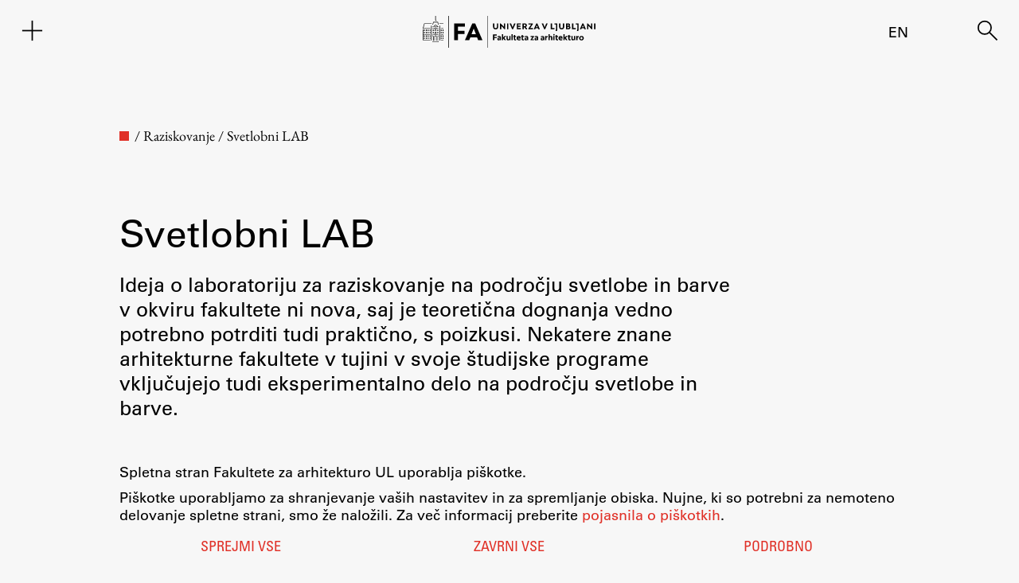

--- FILE ---
content_type: text/html; charset=UTF-8
request_url: https://www.fa.uni-lj.si/raziskovanje/svetlobni-lab/
body_size: 27246
content:
<!DOCTYPE html>
<html lang="sl">
<head>
    <meta charset="UTF-8">
    <meta name="viewport" content="width=device-width, initial-scale=1">
    <meta name="description" content="Ideja o laboratoriju za raziskovanje na področju svetlobe in barve v okviru fakultete ni nova, saj je teoretična dognanja vedno potrebno potrditi tudi ..." />
<meta name="author" content="Fakulteta za arhitekturo" />
<meta itemprop="name" content="Fakulteta za arhitekturo - Svetlobni LAB">
<meta itemprop="image" content="https://www.fa.uni-lj.si/wp-content/uploads/fa_image.jpg">
<meta name="twitter:card" content="summary">
<meta name="twitter:url" content="http://www.fa.uni-lj.si/raziskovanje/svetlobni-lab/">
<meta name="twitter:site" content="Fakulteta za arhitekturo">
<meta name="twitter:title" content="Fakulteta za arhitekturo - Svetlobni LAB">
<meta name="twitter:description" content="Ideja o laboratoriju za raziskovanje na področju svetlobe in barve v okviru fakultete ni nova, saj je teoretična dognanja vedno potrebno potrditi tudi ...">
<meta name="twitter:image" content="https://www.fa.uni-lj.si/wp-content/uploads/fa_image.jpg">
<meta property="og:type" content="website" />
<meta property="og:title" content="Fakulteta za arhitekturo - Svetlobni LAB" />
<meta property="og:url" content="http://www.fa.uni-lj.si/raziskovanje/svetlobni-lab/" />
<meta property="og:image" content="https://www.fa.uni-lj.si/wp-content/uploads/fa_image.jpg" />
<meta property="og:description" content="Ideja o laboratoriju za raziskovanje na področju svetlobe in barve v okviru fakultete ni nova, saj je teoretična dognanja vedno potrebno potrditi tudi ..." />
<meta property="og:site_name" content="Fakulteta za arhitekturo - Svetlobni LAB" />
<link rel="apple-touch-icon" sizes="180x180" href="https://www.fa.uni-lj.si/wp-content/themes/fa/img/favicons/apple-touch-icon.png">
<link rel="icon" type="image/png" sizes="32x32" href="https://www.fa.uni-lj.si/wp-content/themes/fa/img/favicons/favicon-32x32.png">
<link rel="icon" type="image/png" sizes="16x16" href="https://www.fa.uni-lj.si/wp-content/themes/fa/img/favicons/favicon-16x16.png">
<link rel="icon" href="https://www.fa.uni-lj.si/wp-content/themes/fa/img/favicons/favicon.ico">
<link rel="manifest" href="https://www.fa.uni-lj.si/wp-content/themes/fa/img/favicons/site.webmanifest">
<link rel="mask-icon" href="https://www.fa.uni-lj.si/wp-content/themes/fa/img/favicons/safari-pinned-tab.svg" color="#e03128">
<meta name="msapplication-TileColor" content="#f7f7f7">
<meta name="theme-color" content="#f7f7f7">
<title>Fakulteta za arhitekturo - Svetlobni LAB</title>
	<meta name='robots' content='max-image-preview:large' />
<style id='wp-img-auto-sizes-contain-inline-css'>
img:is([sizes=auto i],[sizes^="auto," i]){contain-intrinsic-size:3000px 1500px}
/*# sourceURL=wp-img-auto-sizes-contain-inline-css */
</style>
<style id='wp-block-library-inline-css'>
:root{--wp-block-synced-color:#7a00df;--wp-block-synced-color--rgb:122,0,223;--wp-bound-block-color:var(--wp-block-synced-color);--wp-editor-canvas-background:#ddd;--wp-admin-theme-color:#007cba;--wp-admin-theme-color--rgb:0,124,186;--wp-admin-theme-color-darker-10:#006ba1;--wp-admin-theme-color-darker-10--rgb:0,107,160.5;--wp-admin-theme-color-darker-20:#005a87;--wp-admin-theme-color-darker-20--rgb:0,90,135;--wp-admin-border-width-focus:2px}@media (min-resolution:192dpi){:root{--wp-admin-border-width-focus:1.5px}}.wp-element-button{cursor:pointer}:root .has-very-light-gray-background-color{background-color:#eee}:root .has-very-dark-gray-background-color{background-color:#313131}:root .has-very-light-gray-color{color:#eee}:root .has-very-dark-gray-color{color:#313131}:root .has-vivid-green-cyan-to-vivid-cyan-blue-gradient-background{background:linear-gradient(135deg,#00d084,#0693e3)}:root .has-purple-crush-gradient-background{background:linear-gradient(135deg,#34e2e4,#4721fb 50%,#ab1dfe)}:root .has-hazy-dawn-gradient-background{background:linear-gradient(135deg,#faaca8,#dad0ec)}:root .has-subdued-olive-gradient-background{background:linear-gradient(135deg,#fafae1,#67a671)}:root .has-atomic-cream-gradient-background{background:linear-gradient(135deg,#fdd79a,#004a59)}:root .has-nightshade-gradient-background{background:linear-gradient(135deg,#330968,#31cdcf)}:root .has-midnight-gradient-background{background:linear-gradient(135deg,#020381,#2874fc)}:root{--wp--preset--font-size--normal:16px;--wp--preset--font-size--huge:42px}.has-regular-font-size{font-size:1em}.has-larger-font-size{font-size:2.625em}.has-normal-font-size{font-size:var(--wp--preset--font-size--normal)}.has-huge-font-size{font-size:var(--wp--preset--font-size--huge)}:root .has-text-align-center{text-align:center}:root .has-text-align-left{text-align:left}:root .has-text-align-right{text-align:right}.has-fit-text{white-space:nowrap!important}#end-resizable-editor-section{display:none}.aligncenter{clear:both}.items-justified-left{justify-content:flex-start}.items-justified-center{justify-content:center}.items-justified-right{justify-content:flex-end}.items-justified-space-between{justify-content:space-between}.screen-reader-text{word-wrap:normal!important;border:0;clip-path:inset(50%);height:1px;margin:-1px;overflow:hidden;padding:0;position:absolute;width:1px}.screen-reader-text:focus{background-color:#ddd;clip-path:none;color:#444;display:block;font-size:1em;height:auto;left:5px;line-height:normal;padding:15px 23px 14px;text-decoration:none;top:5px;width:auto;z-index:100000}html :where(.has-border-color){border-style:solid}html :where([style*=border-top-color]){border-top-style:solid}html :where([style*=border-right-color]){border-right-style:solid}html :where([style*=border-bottom-color]){border-bottom-style:solid}html :where([style*=border-left-color]){border-left-style:solid}html :where([style*=border-width]){border-style:solid}html :where([style*=border-top-width]){border-top-style:solid}html :where([style*=border-right-width]){border-right-style:solid}html :where([style*=border-bottom-width]){border-bottom-style:solid}html :where([style*=border-left-width]){border-left-style:solid}html :where(img[class*=wp-image-]){height:auto;max-width:100%}:where(figure){margin:0 0 1em}html :where(.is-position-sticky){--wp-admin--admin-bar--position-offset:var(--wp-admin--admin-bar--height,0px)}@media screen and (max-width:600px){html :where(.is-position-sticky){--wp-admin--admin-bar--position-offset:0px}}

/*# sourceURL=wp-block-library-inline-css */
</style><style id='fa-gallery-style-inline-css'>
.wp-block-fa-gallery.has-nested-images{margin-left:0;margin-right:0}.wp-block-fa-gallery.has-nested-images figure.wp-block-image:not(#individual-image){width:100%}.wp-block-fa-gallery.has-nested-images figure.wp-block-image{flex-direction:column;justify-content:center;margin:0;position:relative}.wp-block-fa-gallery.has-nested-images figure.wp-block-image>a,.wp-block-fa-gallery.has-nested-images figure.wp-block-image>div{flex-direction:column;flex-grow:1;margin:0}.wp-block-fa-gallery.has-nested-images figure.wp-block-image img{display:block;height:auto;max-width:100%;width:auto}.wp-block-fa-gallery.has-nested-images figure.wp-block-image figcaption{background:linear-gradient(0deg,rgba(0,0,0,.7),rgba(0,0,0,.3) 70%,transparent);bottom:0;box-sizing:border-box;color:#fff;font-size:13px;left:0;margin-bottom:0;max-height:60%;overflow:auto;padding:0 8px 8px;position:absolute;text-align:center;width:100%}.wp-block-fa-gallery.has-nested-images figure.wp-block-image figcaption img{display:inline}.wp-block-fa-gallery.has-nested-images figure.wp-block-image.is-style-rounded>a,.wp-block-fa-gallery.has-nested-images figure.wp-block-image.is-style-rounded>div{flex:1 1 auto}.wp-block-fa-gallery.has-nested-images figure.wp-block-image.is-style-rounded figcaption{background:none;color:inherit;flex:initial;margin:0;padding:10px 10px 9px;position:relative}.wp-block-fa-gallery.has-nested-images figcaption{flex-basis:100%;flex-grow:1;text-align:center}.wp-block-fa-gallery.has-nested-images:not(.is-cropped) figure.wp-block-image:not(#individual-image){margin-bottom:auto;margin-top:0}.wp-block-fa-gallery.has-nested-images:not(.is-cropped) figure.wp-block-image:not(#individual-image) figcaption{bottom:var(--gallery-block--gutter-size,16px)}.wp-block-fa-gallery.has-nested-images.is-cropped figure.wp-block-image:not(#individual-image){align-self:inherit}.wp-block-fa-gallery.has-nested-images.is-cropped figure.wp-block-image:not(#individual-image)>a,.wp-block-fa-gallery.has-nested-images.is-cropped figure.wp-block-image:not(#individual-image)>div:not(.components-drop-zone){display:flex}.wp-block-fa-gallery.has-nested-images.is-cropped figure.wp-block-image:not(#individual-image) a,.wp-block-fa-gallery.has-nested-images.is-cropped figure.wp-block-image:not(#individual-image) img{flex:1 0 0%;height:100%;-o-object-fit:cover;object-fit:cover;width:100%}.wp-block-fa-gallery.has-nested-images.columns-1 figure.wp-block-image:not(#individual-image){margin-right:0;width:100%}.wp-block-fa-gallery.has-nested-images.alignleft,.wp-block-fa-gallery.has-nested-images.alignright{max-width:420px;width:100%}.wp-block-fa-gallery.has-nested-images.aligncenter{justify-content:center}

/*# sourceURL=https://www.fa.uni-lj.si/wp-content/plugins/fa-gutenberg-new/build/blocks/gallery/style-index.css */
</style>
<style id='fa-heading-style-inline-css'>
h1,h2,h3,h4,h5,h6{overflow-wrap:break-word}

/*# sourceURL=https://www.fa.uni-lj.si/wp-content/plugins/fa-gutenberg-new/build/blocks/heading/style-index.css */
</style>
<style id='fa-image-style-inline-css'>
.wp-block-image{margin:0 0 1em}.wp-block-image img{height:auto;max-width:100%;vertical-align:bottom}.wp-block-image:not(.is-style-rounded) img{border-radius:inherit}.wp-block-image.aligncenter{text-align:center}.wp-block-image.alignfull img,.wp-block-image.alignwide img{height:auto;width:100%}.wp-block-image .aligncenter,.wp-block-image .alignleft,.wp-block-image .alignright{display:table}.wp-block-image .aligncenter>figcaption,.wp-block-image .alignleft>figcaption,.wp-block-image .alignright>figcaption{caption-side:bottom;display:table-caption}.wp-block-image .alignleft{float:left;margin:.5em 1em .5em 0}.wp-block-image .alignright{float:right;margin:.5em 0 .5em 1em}.wp-block-image .aligncenter{margin-left:auto;margin-right:auto}.wp-block-image figcaption{margin-bottom:1em;margin-top:.5em}.wp-block-image.is-style-circle-mask img,.wp-block-image.is-style-rounded img{border-radius:9999px}@supports((-webkit-mask-image:none) or (mask-image:none)) or (-webkit-mask-image:none){.wp-block-image.is-style-circle-mask img{border-radius:0;-webkit-mask-image:url("data:image/svg+xml;utf8,<svg viewBox=\"0 0 100 100\" xmlns=\"http://www.w3.org/2000/svg\"><circle cx=\"50\" cy=\"50\" r=\"50\"/></svg>");mask-image:url("data:image/svg+xml;utf8,<svg viewBox=\"0 0 100 100\" xmlns=\"http://www.w3.org/2000/svg\"><circle cx=\"50\" cy=\"50\" r=\"50\"/></svg>");mask-mode:alpha;-webkit-mask-position:center;mask-position:center;-webkit-mask-repeat:no-repeat;mask-repeat:no-repeat;-webkit-mask-size:contain;mask-size:contain}}.wp-block-image figure{margin:0}

/*# sourceURL=https://www.fa.uni-lj.si/wp-content/plugins/fa-gutenberg-new/build/blocks/image/style-index.css */
</style>
<style id='fa-labeled-list-style-inline-css'>
.wp-block-fa-labeled-list.fa-labeled-list-cols-2 .fa-labeled-list-items{-moz-column-count:2;column-count:2;-moz-column-gap:40px;column-gap:40px}.wp-block-fa-labeled-list.fa-labeled-list-cols-2 .fa-labeled-list-items .fa-labeled-list-item{display:inline-block}

/*# sourceURL=https://www.fa.uni-lj.si/wp-content/plugins/fa-gutenberg-new/build/blocks/labeled-list/style-index.css */
</style>
<style id='fa-labeled-list-item-style-inline-css'>
.c-accordion__item{border-bottom:1px solid #000}.c-accordion__item.no-js .c-accordion__content{display:block!important}.c-accordion__item.no-js .c-accordion__title{cursor:default;padding-right:none}.c-accordion__item.no-js .c-accordion__title:after{display:none}.c-accordion__title--button{-webkit-appearance:none;-moz-appearance:none;appearance:none;border:none;border-radius:0;box-shadow:none;direction:ltr;display:inline-block;font:inherit;height:auto;margin:0;overflow:auto;padding:0;text-align:left;text-decoration:none;transition:0;vertical-align:middle;width:100%}.c-accordion__title--button,.c-accordion__title--button:focus,.c-accordion__title--button:hover{background-color:transparent;color:inherit}.c-accordion__title{cursor:pointer;padding-right:2rem;position:relative}.c-accordion__title:after{color:#777;content:"+";font-weight:300;position:absolute;right:0;top:50%;transform:translateY(-50%)}.is-open>.c-accordion__title:after{content:"−"}[data-initially-open=false] .c-accordion__content{display:none}@media print{.c-accordion__content{display:block!important}}

/*# sourceURL=https://www.fa.uni-lj.si/wp-content/plugins/fa-gutenberg-new/build/blocks/labeled-list-item/style-index.css */
</style>
<style id='wp-block-paragraph-inline-css'>
.is-small-text{font-size:.875em}.is-regular-text{font-size:1em}.is-large-text{font-size:2.25em}.is-larger-text{font-size:3em}.has-drop-cap:not(:focus):first-letter{float:left;font-size:8.4em;font-style:normal;font-weight:100;line-height:.68;margin:.05em .1em 0 0;text-transform:uppercase}body.rtl .has-drop-cap:not(:focus):first-letter{float:none;margin-left:.1em}p.has-drop-cap.has-background{overflow:hidden}:root :where(p.has-background){padding:1.25em 2.375em}:where(p.has-text-color:not(.has-link-color)) a{color:inherit}p.has-text-align-left[style*="writing-mode:vertical-lr"],p.has-text-align-right[style*="writing-mode:vertical-rl"]{rotate:180deg}
/*# sourceURL=https://www.fa.uni-lj.si/wp-content/plugins/gutenberg/build/styles/block-library/paragraph/style.css */
</style>
<style id='wp-block-list-inline-css'>
ol,ul{box-sizing:border-box}:root :where(.wp-block-list.has-background){padding:1.25em 2.375em}
/*# sourceURL=https://www.fa.uni-lj.si/wp-content/plugins/gutenberg/build/styles/block-library/list/style.css */
</style>
<style id='global-styles-inline-css'>
:root{--wp--preset--aspect-ratio--square: 1;--wp--preset--aspect-ratio--4-3: 4/3;--wp--preset--aspect-ratio--3-4: 3/4;--wp--preset--aspect-ratio--3-2: 3/2;--wp--preset--aspect-ratio--2-3: 2/3;--wp--preset--aspect-ratio--16-9: 16/9;--wp--preset--aspect-ratio--9-16: 9/16;--wp--preset--color--black: #000000;--wp--preset--color--cyan-bluish-gray: #abb8c3;--wp--preset--color--white: #FFFFFF;--wp--preset--color--pale-pink: #f78da7;--wp--preset--color--vivid-red: #cf2e2e;--wp--preset--color--luminous-vivid-orange: #ff6900;--wp--preset--color--luminous-vivid-amber: #fcb900;--wp--preset--color--light-green-cyan: #7bdcb5;--wp--preset--color--vivid-green-cyan: #00d084;--wp--preset--color--pale-cyan-blue: #8ed1fc;--wp--preset--color--vivid-cyan-blue: #0693e3;--wp--preset--color--vivid-purple: #9b51e0;--wp--preset--color--dark-gray: #28303D;--wp--preset--color--gray: #39414D;--wp--preset--color--green: #D1E4DD;--wp--preset--color--blue: #D1DFE4;--wp--preset--color--purple: #D1D1E4;--wp--preset--color--red: #E4D1D1;--wp--preset--color--orange: #E4DAD1;--wp--preset--color--yellow: #EEEADD;--wp--preset--gradient--vivid-cyan-blue-to-vivid-purple: linear-gradient(135deg,rgb(6,147,227) 0%,rgb(155,81,224) 100%);--wp--preset--gradient--light-green-cyan-to-vivid-green-cyan: linear-gradient(135deg,rgb(122,220,180) 0%,rgb(0,208,130) 100%);--wp--preset--gradient--luminous-vivid-amber-to-luminous-vivid-orange: linear-gradient(135deg,rgb(252,185,0) 0%,rgb(255,105,0) 100%);--wp--preset--gradient--luminous-vivid-orange-to-vivid-red: linear-gradient(135deg,rgb(255,105,0) 0%,rgb(207,46,46) 100%);--wp--preset--gradient--very-light-gray-to-cyan-bluish-gray: linear-gradient(135deg,rgb(238,238,238) 0%,rgb(169,184,195) 100%);--wp--preset--gradient--cool-to-warm-spectrum: linear-gradient(135deg,rgb(74,234,220) 0%,rgb(151,120,209) 20%,rgb(207,42,186) 40%,rgb(238,44,130) 60%,rgb(251,105,98) 80%,rgb(254,248,76) 100%);--wp--preset--gradient--blush-light-purple: linear-gradient(135deg,rgb(255,206,236) 0%,rgb(152,150,240) 100%);--wp--preset--gradient--blush-bordeaux: linear-gradient(135deg,rgb(254,205,165) 0%,rgb(254,45,45) 50%,rgb(107,0,62) 100%);--wp--preset--gradient--luminous-dusk: linear-gradient(135deg,rgb(255,203,112) 0%,rgb(199,81,192) 50%,rgb(65,88,208) 100%);--wp--preset--gradient--pale-ocean: linear-gradient(135deg,rgb(255,245,203) 0%,rgb(182,227,212) 50%,rgb(51,167,181) 100%);--wp--preset--gradient--electric-grass: linear-gradient(135deg,rgb(202,248,128) 0%,rgb(113,206,126) 100%);--wp--preset--gradient--midnight: linear-gradient(135deg,rgb(2,3,129) 0%,rgb(40,116,252) 100%);--wp--preset--gradient--purple-to-yellow: linear-gradient(160deg, #D1D1E4 0%, #EEEADD 100%);--wp--preset--gradient--yellow-to-purple: linear-gradient(160deg, #EEEADD 0%, #D1D1E4 100%);--wp--preset--gradient--green-to-yellow: linear-gradient(160deg, #D1E4DD 0%, #EEEADD 100%);--wp--preset--gradient--yellow-to-green: linear-gradient(160deg, #EEEADD 0%, #D1E4DD 100%);--wp--preset--gradient--red-to-yellow: linear-gradient(160deg, #E4D1D1 0%, #EEEADD 100%);--wp--preset--gradient--yellow-to-red: linear-gradient(160deg, #EEEADD 0%, #E4D1D1 100%);--wp--preset--gradient--purple-to-red: linear-gradient(160deg, #D1D1E4 0%, #E4D1D1 100%);--wp--preset--gradient--red-to-purple: linear-gradient(160deg, #E4D1D1 0%, #D1D1E4 100%);--wp--preset--font-size--small: 13px;--wp--preset--font-size--medium: 20px;--wp--preset--font-size--large: 36px;--wp--preset--font-size--x-large: 42px;--wp--preset--spacing--20: 0.44rem;--wp--preset--spacing--30: 0.67rem;--wp--preset--spacing--40: 1rem;--wp--preset--spacing--50: 1.5rem;--wp--preset--spacing--60: 2.25rem;--wp--preset--spacing--70: 3.38rem;--wp--preset--spacing--80: 5.06rem;--wp--preset--shadow--natural: 6px 6px 9px rgba(0, 0, 0, 0.2);--wp--preset--shadow--deep: 12px 12px 50px rgba(0, 0, 0, 0.4);--wp--preset--shadow--sharp: 6px 6px 0px rgba(0, 0, 0, 0.2);--wp--preset--shadow--outlined: 6px 6px 0px -3px rgb(255, 255, 255), 6px 6px rgb(0, 0, 0);--wp--preset--shadow--crisp: 6px 6px 0px rgb(0, 0, 0);}:where(.is-layout-flex){gap: 0.5em;}:where(.is-layout-grid){gap: 0.5em;}body .is-layout-flex{display: flex;}.is-layout-flex{flex-wrap: wrap;align-items: center;}.is-layout-flex > :is(*, div){margin: 0;}body .is-layout-grid{display: grid;}.is-layout-grid > :is(*, div){margin: 0;}:where(.wp-block-columns.is-layout-flex){gap: 2em;}:where(.wp-block-columns.is-layout-grid){gap: 2em;}:where(.wp-block-post-template.is-layout-flex){gap: 1.25em;}:where(.wp-block-post-template.is-layout-grid){gap: 1.25em;}.has-black-color{color: var(--wp--preset--color--black) !important;}.has-cyan-bluish-gray-color{color: var(--wp--preset--color--cyan-bluish-gray) !important;}.has-white-color{color: var(--wp--preset--color--white) !important;}.has-pale-pink-color{color: var(--wp--preset--color--pale-pink) !important;}.has-vivid-red-color{color: var(--wp--preset--color--vivid-red) !important;}.has-luminous-vivid-orange-color{color: var(--wp--preset--color--luminous-vivid-orange) !important;}.has-luminous-vivid-amber-color{color: var(--wp--preset--color--luminous-vivid-amber) !important;}.has-light-green-cyan-color{color: var(--wp--preset--color--light-green-cyan) !important;}.has-vivid-green-cyan-color{color: var(--wp--preset--color--vivid-green-cyan) !important;}.has-pale-cyan-blue-color{color: var(--wp--preset--color--pale-cyan-blue) !important;}.has-vivid-cyan-blue-color{color: var(--wp--preset--color--vivid-cyan-blue) !important;}.has-vivid-purple-color{color: var(--wp--preset--color--vivid-purple) !important;}.has-black-background-color{background-color: var(--wp--preset--color--black) !important;}.has-cyan-bluish-gray-background-color{background-color: var(--wp--preset--color--cyan-bluish-gray) !important;}.has-white-background-color{background-color: var(--wp--preset--color--white) !important;}.has-pale-pink-background-color{background-color: var(--wp--preset--color--pale-pink) !important;}.has-vivid-red-background-color{background-color: var(--wp--preset--color--vivid-red) !important;}.has-luminous-vivid-orange-background-color{background-color: var(--wp--preset--color--luminous-vivid-orange) !important;}.has-luminous-vivid-amber-background-color{background-color: var(--wp--preset--color--luminous-vivid-amber) !important;}.has-light-green-cyan-background-color{background-color: var(--wp--preset--color--light-green-cyan) !important;}.has-vivid-green-cyan-background-color{background-color: var(--wp--preset--color--vivid-green-cyan) !important;}.has-pale-cyan-blue-background-color{background-color: var(--wp--preset--color--pale-cyan-blue) !important;}.has-vivid-cyan-blue-background-color{background-color: var(--wp--preset--color--vivid-cyan-blue) !important;}.has-vivid-purple-background-color{background-color: var(--wp--preset--color--vivid-purple) !important;}.has-black-border-color{border-color: var(--wp--preset--color--black) !important;}.has-cyan-bluish-gray-border-color{border-color: var(--wp--preset--color--cyan-bluish-gray) !important;}.has-white-border-color{border-color: var(--wp--preset--color--white) !important;}.has-pale-pink-border-color{border-color: var(--wp--preset--color--pale-pink) !important;}.has-vivid-red-border-color{border-color: var(--wp--preset--color--vivid-red) !important;}.has-luminous-vivid-orange-border-color{border-color: var(--wp--preset--color--luminous-vivid-orange) !important;}.has-luminous-vivid-amber-border-color{border-color: var(--wp--preset--color--luminous-vivid-amber) !important;}.has-light-green-cyan-border-color{border-color: var(--wp--preset--color--light-green-cyan) !important;}.has-vivid-green-cyan-border-color{border-color: var(--wp--preset--color--vivid-green-cyan) !important;}.has-pale-cyan-blue-border-color{border-color: var(--wp--preset--color--pale-cyan-blue) !important;}.has-vivid-cyan-blue-border-color{border-color: var(--wp--preset--color--vivid-cyan-blue) !important;}.has-vivid-purple-border-color{border-color: var(--wp--preset--color--vivid-purple) !important;}.has-vivid-cyan-blue-to-vivid-purple-gradient-background{background: var(--wp--preset--gradient--vivid-cyan-blue-to-vivid-purple) !important;}.has-light-green-cyan-to-vivid-green-cyan-gradient-background{background: var(--wp--preset--gradient--light-green-cyan-to-vivid-green-cyan) !important;}.has-luminous-vivid-amber-to-luminous-vivid-orange-gradient-background{background: var(--wp--preset--gradient--luminous-vivid-amber-to-luminous-vivid-orange) !important;}.has-luminous-vivid-orange-to-vivid-red-gradient-background{background: var(--wp--preset--gradient--luminous-vivid-orange-to-vivid-red) !important;}.has-very-light-gray-to-cyan-bluish-gray-gradient-background{background: var(--wp--preset--gradient--very-light-gray-to-cyan-bluish-gray) !important;}.has-cool-to-warm-spectrum-gradient-background{background: var(--wp--preset--gradient--cool-to-warm-spectrum) !important;}.has-blush-light-purple-gradient-background{background: var(--wp--preset--gradient--blush-light-purple) !important;}.has-blush-bordeaux-gradient-background{background: var(--wp--preset--gradient--blush-bordeaux) !important;}.has-luminous-dusk-gradient-background{background: var(--wp--preset--gradient--luminous-dusk) !important;}.has-pale-ocean-gradient-background{background: var(--wp--preset--gradient--pale-ocean) !important;}.has-electric-grass-gradient-background{background: var(--wp--preset--gradient--electric-grass) !important;}.has-midnight-gradient-background{background: var(--wp--preset--gradient--midnight) !important;}.has-small-font-size{font-size: var(--wp--preset--font-size--small) !important;}.has-medium-font-size{font-size: var(--wp--preset--font-size--medium) !important;}.has-large-font-size{font-size: var(--wp--preset--font-size--large) !important;}.has-x-large-font-size{font-size: var(--wp--preset--font-size--x-large) !important;}
/*# sourceURL=global-styles-inline-css */
</style>

<style id='classic-theme-styles-inline-css'>
/*! This file is auto-generated */
.wp-block-button__link{color:#fff;background-color:#32373c;border-radius:9999px;box-shadow:none;text-decoration:none;padding:calc(.667em + 2px) calc(1.333em + 2px);font-size:1.125em}.wp-block-file__button{background:#32373c;color:#fff;text-decoration:none}
/*# sourceURL=/wp-includes/css/classic-themes.min.css */
</style>
<link rel='stylesheet' id='jp_social-css' href='//www.fa.uni-lj.si/wp-content/cache/wpfc-minified/4arkv2o/6lbw7.css' media='all' />
<link rel='stylesheet' id='knjizne_novosti_css-css' href='//www.fa.uni-lj.si/wp-content/plugins/knizne-novosti/css/knjizne-novosti.css?ver=2.0.8' media='all' />
<link rel='stylesheet' id='programdela_css-css' href='//www.fa.uni-lj.si/wp-content/cache/wpfc-minified/1eu1rjwj/6lbw7.css' media='all' />
<link rel='stylesheet' id='piskotki_css-css' href='//www.fa.uni-lj.si/wp-content/cache/wpfc-minified/30bszo59/6lbw7.css' media='all' />
<link rel='stylesheet' id='fa-style-css' href='//www.fa.uni-lj.si/wp-content/cache/wpfc-minified/qac665ma/6lbw7.css' media='all' />
<link rel='stylesheet' id='fa-style-janez-css' href='//www.fa.uni-lj.si/wp-content/cache/wpfc-minified/qi0ewsay/6lbw7.css' media='all' />
<link rel='stylesheet' id='fa-style-primoz-css' href='//www.fa.uni-lj.si/wp-content/cache/wpfc-minified/g3bmuy8i/6lbw7.css' media='all' />
<link rel='stylesheet' id='fa-dark-css' href='//www.fa.uni-lj.si/wp-content/cache/wpfc-minified/6o2ed3zc/6lbw7.css' media='all' />
<link rel='stylesheet' id='fa-style-blocks-css' href='//www.fa.uni-lj.si/wp-content/cache/wpfc-minified/q7gv4osv/6lbw7.css' media='all' />
<link rel='stylesheet' id='eb-garamond-css' href='//www.fa.uni-lj.si/wp-content/cache/wpfc-minified/1fzjp3s6/6lbw7.css' media='all' />
<link rel='stylesheet' id='univers-css' href='//www.fa.uni-lj.si/wp-content/cache/wpfc-minified/23jglowa/6lbw7.css' media='all' />
<script src="https://www.fa.uni-lj.si/wp-includes/js/dist/vendor/lodash.min.js?ver=4.17.21" id="lodash-js"></script>
<script id="lodash-js-after">
window.lodash = _.noConflict();
//# sourceURL=lodash-js-after
</script>
<script src="https://www.fa.uni-lj.si/wp-includes/js/dist/vendor/wp-polyfill.min.js?ver=3.15.0" id="wp-polyfill-js"></script>
<script src="https://www.fa.uni-lj.si/wp-content/plugins/gutenberg/build/scripts/vendors/react.min.js?ver=18" id="react-js"></script>
<script src="https://www.fa.uni-lj.si/wp-content/plugins/gutenberg/build/scripts/vendors/react-jsx-runtime.min.js?ver=18" id="react-jsx-runtime-js"></script>
<script src="https://www.fa.uni-lj.si/wp-content/plugins/gutenberg/build/scripts/vendors/react-dom.min.js?ver=18" id="react-dom-js"></script>
<script src="https://www.fa.uni-lj.si/wp-content/plugins/gutenberg/build/scripts/dom-ready/index.min.js?ver=1764773745533" id="wp-dom-ready-js"></script>
<script src="https://www.fa.uni-lj.si/wp-content/plugins/gutenberg/build/scripts/hooks/index.min.js?ver=1764773745495" id="wp-hooks-js"></script>
<script src="https://www.fa.uni-lj.si/wp-content/plugins/gutenberg/build/scripts/i18n/index.min.js?ver=1764773747362" id="wp-i18n-js"></script>
<script id="wp-i18n-js-after">
wp.i18n.setLocaleData( { 'text direction\u0004ltr': [ 'ltr' ] } );
//# sourceURL=wp-i18n-js-after
</script>
<script src="https://www.fa.uni-lj.si/wp-content/plugins/gutenberg/build/scripts/a11y/index.min.js?ver=1764773748157" id="wp-a11y-js"></script>
<script src="https://www.fa.uni-lj.si/wp-content/plugins/gutenberg/build/scripts/url/index.min.js?ver=1764773745605" id="wp-url-js"></script>
<script src="https://www.fa.uni-lj.si/wp-content/plugins/gutenberg/build/scripts/api-fetch/index.min.js?ver=1764773747553" id="wp-api-fetch-js"></script>
<script id="wp-api-fetch-js-after">
wp.apiFetch.use( wp.apiFetch.createRootURLMiddleware( "https://www.fa.uni-lj.si/wp-json/" ) );
wp.apiFetch.nonceMiddleware = wp.apiFetch.createNonceMiddleware( "377c259873" );
wp.apiFetch.use( wp.apiFetch.nonceMiddleware );
wp.apiFetch.use( wp.apiFetch.mediaUploadMiddleware );
wp.apiFetch.nonceEndpoint = "https://www.fa.uni-lj.si/wp-admin/admin-ajax.php?action=rest-nonce";
//# sourceURL=wp-api-fetch-js-after
</script>
<script src="https://www.fa.uni-lj.si/wp-content/plugins/gutenberg/build/scripts/blob/index.min.js?ver=1764773745494" id="wp-blob-js"></script>
<script src="https://www.fa.uni-lj.si/wp-content/plugins/gutenberg/build/scripts/block-serialization-default-parser/index.min.js?ver=1764773745494" id="wp-block-serialization-default-parser-js"></script>
<script src="https://www.fa.uni-lj.si/wp-content/plugins/gutenberg/build/scripts/autop/index.min.js?ver=1764773745486" id="wp-autop-js"></script>
<script src="https://www.fa.uni-lj.si/wp-content/plugins/gutenberg/build/scripts/deprecated/index.min.js?ver=1764773747318" id="wp-deprecated-js"></script>
<script src="https://www.fa.uni-lj.si/wp-content/plugins/gutenberg/build/scripts/dom/index.min.js?ver=1764773747549" id="wp-dom-js"></script>
<script src="https://www.fa.uni-lj.si/wp-content/plugins/gutenberg/build/scripts/escape-html/index.min.js?ver=1764773744774" id="wp-escape-html-js"></script>
<script src="https://www.fa.uni-lj.si/wp-content/plugins/gutenberg/build/scripts/element/index.min.js?ver=1764773747337" id="wp-element-js"></script>
<script src="https://www.fa.uni-lj.si/wp-content/plugins/gutenberg/build/scripts/is-shallow-equal/index.min.js?ver=1764773744774" id="wp-is-shallow-equal-js"></script>
<script src="https://www.fa.uni-lj.si/wp-content/plugins/gutenberg/build/scripts/keycodes/index.min.js?ver=1764773747472" id="wp-keycodes-js"></script>
<script src="https://www.fa.uni-lj.si/wp-content/plugins/gutenberg/build/scripts/priority-queue/index.min.js?ver=1764773746927" id="wp-priority-queue-js"></script>
<script src="https://www.fa.uni-lj.si/wp-content/plugins/gutenberg/build/scripts/undo-manager/index.min.js?ver=1764773747915" id="wp-undo-manager-js"></script>
<script src="https://www.fa.uni-lj.si/wp-content/plugins/gutenberg/build/scripts/compose/index.min.js?ver=1764773748173" id="wp-compose-js"></script>
<script src="https://www.fa.uni-lj.si/wp-content/plugins/gutenberg/build/scripts/private-apis/index.min.js?ver=1764773754724" id="wp-private-apis-js"></script>
<script src="https://www.fa.uni-lj.si/wp-content/plugins/gutenberg/build/scripts/redux-routine/index.min.js?ver=1764773745501" id="wp-redux-routine-js"></script>
<script src="https://www.fa.uni-lj.si/wp-content/plugins/gutenberg/build/scripts/data/index.min.js?ver=1764773747922" id="wp-data-js"></script>
<script id="wp-data-js-after">
( function() {
	var userId = 0;
	var storageKey = "WP_DATA_USER_" + userId;
	wp.data
		.use( wp.data.plugins.persistence, { storageKey: storageKey } );
} )();
//# sourceURL=wp-data-js-after
</script>
<script src="https://www.fa.uni-lj.si/wp-content/plugins/gutenberg/build/scripts/html-entities/index.min.js?ver=1764773745486" id="wp-html-entities-js"></script>
<script src="https://www.fa.uni-lj.si/wp-content/plugins/gutenberg/build/scripts/rich-text/index.min.js?ver=1764773748738" id="wp-rich-text-js"></script>
<script src="https://www.fa.uni-lj.si/wp-content/plugins/gutenberg/build/scripts/shortcode/index.min.js?ver=1764773745485" id="wp-shortcode-js"></script>
<script src="https://www.fa.uni-lj.si/wp-content/plugins/gutenberg/build/scripts/warning/index.min.js?ver=1764773745604" id="wp-warning-js"></script>
<script src="https://www.fa.uni-lj.si/wp-content/plugins/gutenberg/build/scripts/blocks/index.min.js?ver=1764773749148" id="wp-blocks-js"></script>
<script src="https://www.fa.uni-lj.si/wp-includes/js/dist/vendor/moment.min.js?ver=2.30.1" id="moment-js"></script>
<script id="moment-js-after">
moment.updateLocale( 'sl_SI', {"months":["januar","februar","marec","april","maj","junij","julij","avgust","september","oktober","november","december"],"monthsShort":["Jan","Feb","Mar","Apr","Maj","Jun","Jul","Avg","Sep","Okt","Nov","Dec"],"weekdays":["nedelja","ponedeljek","torek","sreda","\u010detrtek","petek","sobota"],"weekdaysShort":["ned","pon","tor","sre","\u010det","pet","sob"],"week":{"dow":1},"longDateFormat":{"LT":"H:i","LTS":null,"L":null,"LL":"j. n. Y","LLL":"j. F, Y G:i","LLLL":null}} );
//# sourceURL=moment-js-after
</script>
<script src="https://www.fa.uni-lj.si/wp-content/plugins/gutenberg/build/scripts/date/index.min.js?ver=1764773748343" id="wp-date-js"></script>
<script id="wp-date-js-after">
wp.date.setSettings( {"l10n":{"locale":"sl_SI","months":["januar","februar","marec","april","maj","junij","julij","avgust","september","oktober","november","december"],"monthsShort":["Jan","Feb","Mar","Apr","Maj","Jun","Jul","Avg","Sep","Okt","Nov","Dec"],"weekdays":["nedelja","ponedeljek","torek","sreda","\u010detrtek","petek","sobota"],"weekdaysShort":["ned","pon","tor","sre","\u010det","pet","sob"],"meridiem":{"am":"dop","pm":"pop","AM":"dop","PM":"pop"},"relative":{"future":"\u010dez %s","past":"pred %s","s":"sekunda","ss":"%d sekund","m":"minuta","mm":"%d minut","h":"ura","hh":"%d ur","d":"dan","dd":"%d dni","M":"mesec","MM":"%d mesecev","y":"leto","yy":"%d let"},"startOfWeek":1},"formats":{"time":"H:i","date":"j. n. Y","datetime":"j. F, Y G:i","datetimeAbbreviated":"j. M, Y G:i"},"timezone":{"offset":1,"offsetFormatted":"1","string":"Europe/Ljubljana","abbr":"CET"}} );
//# sourceURL=wp-date-js-after
</script>
<script src="https://www.fa.uni-lj.si/wp-content/plugins/gutenberg/build/scripts/primitives/index.min.js?ver=1764773748254" id="wp-primitives-js"></script>
<script src="https://www.fa.uni-lj.si/wp-content/plugins/gutenberg/build/scripts/components/index.min.js?ver=1764773750814" id="wp-components-js"></script>
<script src="https://www.fa.uni-lj.si/wp-content/plugins/gutenberg/build/scripts/keyboard-shortcuts/index.min.js?ver=1764773747702" id="wp-keyboard-shortcuts-js"></script>
<script src="https://www.fa.uni-lj.si/wp-content/plugins/gutenberg/build/scripts/commands/index.min.js?ver=1764773750713" id="wp-commands-js"></script>
<script src="https://www.fa.uni-lj.si/wp-content/plugins/gutenberg/build/scripts/notices/index.min.js?ver=1764773747336" id="wp-notices-js"></script>
<script src="https://www.fa.uni-lj.si/wp-content/plugins/gutenberg/build/scripts/preferences-persistence/index.min.js?ver=1764773747701" id="wp-preferences-persistence-js"></script>
<script src="https://www.fa.uni-lj.si/wp-content/plugins/gutenberg/build/scripts/preferences/index.min.js?ver=1764773749433" id="wp-preferences-js"></script>
<script id="wp-preferences-js-after">
( function() {
				var serverData = false;
				var userId = "0";
				var persistenceLayer = wp.preferencesPersistence.__unstableCreatePersistenceLayer( serverData, userId );
				var preferencesStore = wp.preferences.store;
				wp.data.dispatch( preferencesStore ).setPersistenceLayer( persistenceLayer );
			} ) ();
//# sourceURL=wp-preferences-js-after
</script>
<script src="https://www.fa.uni-lj.si/wp-content/plugins/gutenberg/build/scripts/style-engine/index.min.js?ver=1764773745604" id="wp-style-engine-js"></script>
<script src="https://www.fa.uni-lj.si/wp-content/plugins/gutenberg/build/scripts/token-list/index.min.js?ver=1764773746917" id="wp-token-list-js"></script>
<script src="https://www.fa.uni-lj.si/wp-content/plugins/gutenberg/build/scripts/block-editor/index.min.js?ver=1764773752126" id="wp-block-editor-js"></script>
<script src="https://www.fa.uni-lj.si/wp-content/plugins/gutenberg/build/scripts/core-data/index.min.js?ver=1764773749434" id="wp-core-data-js"></script>
<script src="https://www.fa.uni-lj.si/wp-includes/js/jquery/jquery.min.js?ver=3.7.1" id="jquery-core-js"></script>
<script src="https://www.fa.uni-lj.si/wp-includes/js/jquery/jquery-migrate.min.js?ver=3.4.1" id="jquery-migrate-js"></script>
<script src="https://www.fa.uni-lj.si/wp-content/plugins/piskotki-2024/js/piskotki-2024.js?ver=2.0.8" id="piskotki_js_custom-js"></script>
<script src="https://www.fa.uni-lj.si/wp-content/themes/fa/js/fa.js?ver=2.0.8" id="fa-script-js"></script>
<script src="https://www.fa.uni-lj.si/wp-content/themes/fa/js/janez.js?ver=2.0.8" id="fa-script-janez-js"></script>
<script src="https://www.fa.uni-lj.si/wp-content/themes/fa/js/primoz.js?ver=2.0.8" id="fa-script-primoz-js"></script>
<script id="fa-script-tilen-js-extra">
var ajax_object = {"ajax_url":"https://www.fa.uni-lj.si/wp-admin/admin-ajax.php","we_value":"1234"};
//# sourceURL=fa-script-tilen-js-extra
</script>
<script src="https://www.fa.uni-lj.si/wp-content/themes/fa/js/tilen.js?ver=2.0.8" id="fa-script-tilen-js"></script>
	<script>
		jQuery(document).ready(function() {
			if (navigator.doNotTrack === "1") {
				console.log("DNT enabled");
			}
			else{
				if (jQuery.gdprcookie.preference("analytics")) {			
					console.log('analytics initialized');	
					embedTrackingCode();
				}
				else{
					console.log('analytics denied');
				}
			}
		});
	</script>
	</head>


<body class="wp-singular page-template-default page page-id-15696 page-child parent-pageid-7894 wp-theme-fa">
<header class="header header-persistent ">
    <div class="header-cell" style="display: grid; grid-template-columns: repeat(3, 1fr);">
        <div id="subheader-menu-trigger" class="header-icon">
            <span class="fail-svg-icon">        <svg viewBox="0 0 32 32">     <path d="m16 4.48v23.04" class="fail-svg-path"/>
     <path d="m4.48 16h23.04" class="fail-svg-path"/>        </svg>
    </span>            <span class="fail-svg-icon" style="display: none;">        <svg viewBox="0 0 32 32">     <path d="m4.48 16h23.04" class="fail-svg-path"/>        </svg>
    </span>        </div>
    </div>
    <div class="header-cell">
        <a href="https://www.fa.uni-lj.si" style="display: table; height: 100%; margin: 0 auto; ">
			   <div class="fa-logo-2024 mali">
	  
		<svg
   width="162.93828mm"
   height="30.000221mm"
   viewBox="0 0 162.93828 30.000221"
   version="1.1"
   id="svg1"
   inkscape:version="1.3 (0e150ed6c4, 2023-07-21)"
   sodipodi:docname="fa-logo-2024-mali.svg"
   xmlns:inkscape="http://www.inkscape.org/namespaces/inkscape"
   xmlns:sodipodi="http://sodipodi.sourceforge.net/DTD/sodipodi-0.dtd"
   xmlns="http://www.w3.org/2000/svg"
   xmlns:svg="http://www.w3.org/2000/svg">
  <sodipodi:namedview
     id="namedview1"
     pagecolor="#ffffff"
     bordercolor="#666666"
     borderopacity="1.0"
     inkscape:showpageshadow="2"
     inkscape:pageopacity="0.0"
     inkscape:pagecheckerboard="0"
     inkscape:deskcolor="#d1d1d1"
     inkscape:document-units="mm"
     inkscape:zoom="2.3660103"
     inkscape:cx="101.01393"
     inkscape:cy="58.11471"
     inkscape:current-layer="layer1" />
  <defs
     id="defs1" />
  <g
     inkscape:label="Layer 1"
     inkscape:groupmode="layer"
     id="layer1"
     transform="translate(-50.006247,-80.168753)">
    <path
       id="tekst" shape-rendering="auto  " 
      
       d="m 110.93793,80.168755 v 30.000235 h 0.48937 V 80.168755 Z m -36.680452,3.53e-4 v 29.999722 h 0.489376 V 80.169108 Z m 5.413106,7.084324 v 15.872928 h 3.55999 v -5.963457 h 6.281272 v -2.993615 h -6.281272 v -3.831805 h 6.485392 v -3.084051 z m 17.097149,0 -6.984072,15.872928 h 4.081924 l 1.042829,-2.7435 h 6.348966 l 1.04283,2.7435 h 4.08192 L 99.466274,87.253432 Z m 19.584847,0 v 3.175515 c 0,1.478139 0.76611,2.40864 2.40864,2.40864 1.47814,0 2.40916,-0.738943 2.40916,-2.40864 v -3.175515 h -1.23197 v 3.148129 c 0,0.73907 -0.32876,1.313614 -1.17719,1.313614 -0.73907,0 -1.17719,-0.382637 -1.17719,-1.313614 v -3.148129 z m 6.51485,0 v 5.4746 h 1.20406 v -3.229776 l 3.01119,3.229776 h 0.68419 v -5.4746 h -1.20406 v 3.175515 l -3.01118,-3.175515 z m 6.65127,0 v 5.4746 h 1.23197 v -5.4746 z m 2.38177,0 2.43603,5.475118 h 0.84853 l 2.43654,-5.475118 h -1.3963 l -1.45056,3.586343 -1.45107,-3.586343 z m 6.87038,0 v 5.475118 h 3.75016 v -1.040765 h -2.51819 v -1.286224 h 2.24431 v -1.040246 h -2.24431 v -1.067121 h 2.4908 v -1.040762 z m 5.36505,0 v 5.475118 h 1.20458 v -1.888775 h 0.4377 l 0.79426,1.039731 c 0.54751,0.739069 0.95773,0.985598 1.75184,0.958081 v -1.095022 c -0.32879,0 -0.57497,-0.245851 -0.95808,-0.765845 l -0.21912,-0.301276 c 0.62971,-0.273752 1.14981,-0.821175 1.14981,-1.642791 0,-1.094669 -0.87628,-1.779221 -2.27222,-1.779221 z m 5.61155,0 v 1.040762 h 2.51819 l -2.60036,3.749643 v 0.684713 h 4.29741 v -1.040765 h -2.68252 l 2.60036,-3.749639 v -0.684714 z m 7.41815,0 -2.40916,5.475118 h 1.40767 l 0.36018,-0.946714 h 2.18953 l 0.35967,0.946714 h 1.40818 l -2.38538,-5.475118 z m 5.02966,0 2.40864,5.4746 h 0.84853 l 2.40915,-5.4746 h -1.39629 l -1.42317,3.585828 -1.42369,-3.585828 z m 8.51266,0 v 5.475118 h 3.53157 v -1.040246 h -2.2996 v -4.434872 z m 3.53157,0 v 1.040247 h 1.47794 v 3.996654 c 0,0.629356 -0.0549,1.505465 -0.41082,2.080493 h 1.28674 c 0.30092,-0.602192 0.35605,-1.314228 0.35605,-2.162658 v -4.954736 z m 10.92181,0 v 5.475118 h 2.16214 c 1.2319,0 1.99833,-0.411056 1.99833,-1.533239 0,-0.695325 -0.32244,-1.209333 -0.98495,-1.410769 0.38488,-0.191558 0.65681,-0.549557 0.65681,-1.134812 0,-0.930627 -0.68439,-1.396298 -1.88878,-1.396298 z m 5.63842,0 v 5.475118 h 3.53156 v -1.040246 h -2.2996 v -4.434872 z m 3.53105,0 v 1.040247 h 1.47846 v 3.996654 c 0,0.629356 -0.0549,1.505465 -0.41083,2.080493 h 1.28675 c 0.30092,-0.602192 0.35605,-1.314228 0.35605,-2.162658 v -4.954736 z m 6.2668,0 -2.40916,5.475118 h 1.40767 l 0.36018,-0.946714 h 2.18953 l 0.35967,0.946714 h 1.40818 l -2.3859,-5.475118 z m 4.46329,0 v 5.475118 h 1.20458 v -3.230294 l 3.01118,3.230294 h 0.6842 v -5.475118 h -1.20458 v 3.175515 l -3.01067,-3.175515 z m 6.65179,0 v 5.4746 h 1.23197 v -5.4746 z m -33.06671,3.53e-4 v 3.175 c 0,1.478139 0.76662,2.409158 2.40915,2.409158 1.47779,0 2.40916,-0.739461 2.40916,-2.409158 v -3.175 h -1.23197 v 3.147614 c 0,0.739069 -0.32876,1.313614 -1.17719,1.313614 -0.73907,0 -1.17719,-0.38299 -1.17719,-1.313614 v -3.147614 z m 7.7742,0.985471 h 0.49299 c 0.54716,0 0.82062,0.191396 0.82062,0.602029 0,0.437797 -0.27346,0.629419 -0.82062,0.629419 h -0.49299 z m -41.07966,0.0551 h 0.6568 c 0.68439,0 1.01286,0.273368 1.01286,0.765845 0,0.520348 -0.32847,0.794269 -1.01286,0.794269 h -0.6568 z m 12.28658,0.601514 0.71159,1.885157 h -1.43144 z m 43.43198,0 0.71107,1.885157 h -1.43092 z m -14.6389,1.53324 h 0.73897 c 0.6022,0 0.87592,0.219011 0.87592,0.656808 0,0.410634 -0.27372,0.629934 -0.87592,0.629934 h -0.73897 z m -88.314505,1.586466 2.063435,5.464785 H 96.019456 Z M 173.793,97.260217 c -0.18767,0 -0.34977,0.06762 -0.48524,0.203091 -0.13582,0.135819 -0.20309,0.294587 -0.20309,0.476973 0,0.182386 0.0673,0.341506 0.20309,0.476973 0.13547,0.135819 0.29757,0.203606 0.48524,0.203606 0.1771,0 0.33376,-0.06779 0.46923,-0.203606 0.13546,-0.135467 0.2036,-0.294587 0.2036,-0.476973 0,-0.182386 -0.067,-0.341154 -0.19999,-0.476973 -0.133,-0.135467 -0.29045,-0.203091 -0.47284,-0.203091 z m -49.12516,0.234096 v 5.632737 h 1.15032 v -1.87793 l 1.40766,1.87793 h 1.41593 l -1.67379,-2.20607 1.62729,-1.744083 h -1.45521 l -1.32188,1.423173 v -3.105757 z m 9.04286,0 v 5.632217 h 1.1498 v -5.632217 z m 34.88831,0 v 5.632217 h 1.14928 v -2.28358 c 0,-0.24024 0.0681,-0.43158 0.20361,-0.57516 0.13546,-0.14358 0.31846,-0.21549 0.54776,-0.21549 0.44874,0 0.67283,0.26922 0.67283,0.80615 v 2.26808 h 1.1498 v -2.41691 c 0,-0.54187 -0.12259,-0.952918 -0.36742,-1.231965 -0.24518,-0.278695 -0.61047,-0.418578 -1.09554,-0.418578 -0.25012,0 -0.47702,0.05778 -0.68058,0.172081 -0.20319,0.115006 -0.36724,0.276751 -0.49247,0.485242 l 0.062,-0.540021 v -1.682066 z m 14.10353,0 v 5.632737 h 1.15032 v -1.87793 l 1.40766,1.87793 h 1.41593 l -1.67431,-2.20607 1.62781,-1.744083 h -1.45521 l -1.32188,1.423173 v -3.105757 z m -66.34996,0.156581 v 5.475636 h 1.22835 v -2.05724 h 2.1668 v -1.0325 h -2.1668 v -1.32188 h 2.23708 v -1.064016 z m 20.72949,0.422194 -1.1498,0.266135 v 0.837156 h -0.47749 v 0.891421 h 0.47749 v 1.77612 c 0,0.93345 0.45873,1.39991 1.37665,1.39991 0.1457,0 0.27786,-0.009 0.39533,-0.0269 0.11712,-0.0187 0.25122,-0.0483 0.40256,-0.0899 v -0.97823 c -0.10407,0.0416 -0.19672,0.0719 -0.2775,0.0899 -0.0808,0.0183 -0.1736,0.0279 -0.27802,0.0279 -0.31291,0 -0.46922,-0.19581 -0.46922,-0.58704 v -1.61179 h 1.02474 v -0.891422 h -1.02474 z m 7.36906,0 -1.15032,0.266135 v 0.837156 h -0.47697 v 0.891421 h 0.47697 v 1.77612 c 0,0.93345 0.45925,1.39991 1.37718,1.39991 0.14569,0 0.27733,-0.009 0.3948,-0.0269 0.11713,-0.0187 0.25122,-0.0483 0.40256,-0.0899 v -0.97823 c -0.10407,0.0416 -0.19671,0.0719 -0.2775,0.0899 -0.0808,0.0183 -0.17308,0.0279 -0.2775,0.0279 -0.31292,0 -0.46922,-0.19581 -0.46922,-0.58704 v -1.61179 h 1.02422 v -0.891422 h -1.02422 z m 32.13447,0 -1.15032,0.266135 v 0.837156 h -0.47697 v 0.891421 h 0.47697 v 1.77612 c 0,0.93345 0.45925,1.39991 1.37718,1.39991 0.14605,0 0.27733,-0.009 0.39481,-0.0269 0.11712,-0.0187 0.25157,-0.0483 0.40256,-0.0899 v -0.97823 c -0.10407,0.0416 -0.19637,0.0719 -0.27751,0.0899 -0.0808,0.0183 -0.17308,0.0279 -0.2775,0.0279 -0.31291,0 -0.46922,-0.19581 -0.46922,-0.58704 v -1.61179 h 1.02423 v -0.891422 h -1.02423 z m 11.86646,0 -1.1498,0.266135 v 0.837156 h -0.47749 v 0.891421 h 0.47749 v 1.77612 c 0,0.93345 0.45873,1.39991 1.37666,1.39991 0.14605,0 0.27785,-0.009 0.39532,-0.0269 0.11712,-0.0187 0.25157,-0.0483 0.40256,-0.0899 v -0.97823 c -0.10407,0.0416 -0.19636,0.0719 -0.2775,0.0899 -0.0808,0.0183 -0.1736,0.0279 -0.27802,0.0279 -0.31291,0 -0.46922,-0.19581 -0.46922,-0.58704 v -1.61179 h 1.02474 v -0.891422 h -1.02474 z m -66.39698,0.985989 c -0.28681,0 -0.55421,0.04065 -0.80151,0.121436 -0.248,0.08079 -0.46832,0.183791 -0.66093,0.309027 v 0.97772 c 0.44838,-0.30798 0.88902,-0.46199 1.32188,-0.46199 0.25047,0 0.43935,0.041 0.56741,0.12144 0.1277,0.0811 0.1912,0.18414 0.1912,0.30903 0,0.0681 -0.0221,0.12024 -0.0662,0.15658 -0.0444,0.0367 -0.12655,0.0694 -0.24649,0.0977 -0.11995,0.0289 -0.29767,0.0562 -0.53227,0.0827 -0.96979,0.1143 -1.4547,0.5286 -1.4547,1.24333 0,0.37042 0.1211,0.66792 0.36381,0.89193 0.24236,0.22402 0.55664,0.3359 0.94258,0.3359 0.25541,0 0.47819,-0.0533 0.66869,-0.16019 0.19015,-0.10725 0.3432,-0.2596 0.45785,-0.45786 l 0.031,0.50127 h 0.93896 v -2.43293 c 0,-0.51647 -0.14366,-0.917772 -0.43046,-1.20458 -0.28681,-0.286809 -0.71726,-0.430463 -1.29088,-0.430463 z m 18.46915,0 c -0.38594,0 -0.72735,0.08888 -1.02474,0.265617 -0.29704,0.177796 -0.52842,0.425252 -0.69246,0.743106 -0.1644,0.31856 -0.2465,0.6835 -0.2465,1.09554 0,0.63641 0.19038,1.14203 0.57102,1.51774 0.38065,0.37535 0.93386,0.56275 1.65882,0.56275 0.27622,0 0.51745,-0.0185 0.72347,-0.0548 0.20602,-0.0367 0.41809,-0.0938 0.63717,-0.17209 v -0.9772 c -0.40146,0.16157 -0.84211,0.24237 -1.32189,0.24237 -0.32878,0 -0.57985,-0.0642 -0.75447,-0.19224 -0.17463,-0.12771 -0.28342,-0.3324 -0.32505,-0.61392 h 2.62827 v -0.34416 c 0,-0.64135 -0.15139,-1.146808 -0.45372,-1.517224 -0.30233,-0.370417 -0.76915,-0.555519 -1.39992,-0.555519 z m 7.21972,0 c -0.28681,0 -0.55421,0.04065 -0.8015,0.121436 -0.24801,0.08079 -0.46833,0.183791 -0.66094,0.309027 v 0.97772 c 0.44838,-0.30798 0.88902,-0.46199 1.32188,-0.46199 0.25047,0 0.43935,0.041 0.56741,0.12144 0.1277,0.0811 0.1912,0.18414 0.1912,0.30903 0,0.0681 -0.0221,0.12024 -0.0661,0.15658 -0.0445,0.0367 -0.12655,0.0694 -0.24649,0.0977 -0.11995,0.0289 -0.29767,0.0562 -0.53227,0.0827 -0.96979,0.1143 -1.45469,0.5286 -1.45469,1.24333 0,0.37042 0.12144,0.66792 0.3638,0.89193 0.24236,0.22402 0.55664,0.3359 0.94258,0.3359 0.25541,0 0.47819,-0.0533 0.66869,-0.16019 0.19015,-0.10725 0.3432,-0.2596 0.45785,-0.45786 l 0.0315,0.50127 h 0.93844 v -2.43293 c 0,-0.51647 -0.14366,-0.917772 -0.43046,-1.20458 -0.28681,-0.286809 -0.71726,-0.430463 -1.29088,-0.430463 z m 9.41079,0 c -0.2868,0 -0.5542,0.04065 -0.8015,0.121436 -0.248,0.08079 -0.46884,0.183791 -0.66146,0.309027 v 0.97772 c 0.44838,-0.30798 0.88903,-0.46199 1.32189,-0.46199 0.25047,0 0.43934,0.041 0.5674,0.12144 0.12771,0.0811 0.19172,0.18414 0.19172,0.30903 0,0.0681 -0.0226,0.12024 -0.0667,0.15658 -0.0445,0.0367 -0.12655,0.0694 -0.2465,0.0977 -0.11994,0.0289 -0.29715,0.0562 -0.53175,0.0827 -0.96978,0.1143 -1.4552,0.5286 -1.4552,1.24333 0,0.37042 0.12144,0.66792 0.3638,0.89193 0.24236,0.22402 0.55664,0.3359 0.94257,0.3359 0.25541,0 0.47872,-0.0533 0.66922,-0.16019 0.19014,-0.10725 0.34268,-0.2596 0.45733,-0.45786 l 0.0315,0.50127 h 0.93844 v -2.43293 c 0,-0.51647 -0.14314,-0.917772 -0.42994,-1.20458 -0.28681,-0.286809 -0.71727,-0.430463 -1.29088,-0.430463 z m 5.74125,0 c -0.2868,0 -0.5542,0.04065 -0.8015,0.121436 -0.248,0.08079 -0.46849,0.183791 -0.66145,0.309027 v 0.97772 c 0.44873,-0.30798 0.88954,-0.46199 1.32239,-0.46199 0.25012,0 0.43935,0.041 0.56741,0.12144 0.12771,0.0811 0.1912,0.18414 0.1912,0.30903 0,0.0681 -0.0221,0.12024 -0.0661,0.15658 -0.0445,0.0367 -0.12655,0.0694 -0.2465,0.0977 -0.11994,0.0289 -0.29767,0.0562 -0.53227,0.0827 -0.96978,0.1143 -1.45469,0.5286 -1.45469,1.24333 0,0.37042 0.12109,0.66792 0.36381,0.89193 0.24235,0.22402 0.55664,0.3359 0.94257,0.3359 0.25541,0 0.4782,-0.0533 0.6687,-0.16019 0.19014,-0.10725 0.3432,-0.2596 0.45785,-0.45786 l 0.0315,0.50127 h 0.93792 v -2.43293 c 0,-0.51647 -0.14314,-0.917772 -0.42994,-1.20458 -0.28681,-0.286809 -0.71726,-0.430463 -1.29088,-0.430463 z m 17.13126,0 c -0.38594,0 -0.72735,0.08888 -1.02475,0.265617 -0.29703,0.177796 -0.5279,0.425252 -0.69194,0.743106 -0.1644,0.31856 -0.2465,0.6835 -0.2465,1.09554 0,0.63641 0.19038,1.14203 0.57103,1.51774 0.38064,0.37535 0.93333,0.56275 1.65829,0.56275 0.27623,0 0.51745,-0.0185 0.72347,-0.0548 0.20602,-0.0367 0.41826,-0.0938 0.63769,-0.17209 v -0.9772 c -0.40181,0.16157 -0.84211,0.24237 -1.32188,0.24237 -0.32844,0 -0.58037,-0.0642 -0.755,-0.19224 -0.17462,-0.12771 -0.2829,-0.3324 -0.32453,-0.61392 h 2.62827 v -0.34416 c 0,-0.64135 -0.15104,-1.146808 -0.45372,-1.517224 -0.30233,-0.370417 -0.76931,-0.555519 -1.40043,-0.555519 z m 19.69699,0 c -0.44873,0 -0.83441,0.08888 -1.15756,0.265617 -0.32349,0.177796 -0.57095,0.425252 -0.7431,0.743106 -0.17216,0.31856 -0.25838,0.6835 -0.25838,1.09554 0,0.40675 0.0862,0.7674 0.25838,1.08314 0.17215,0.31573 0.42076,0.56073 0.74672,0.73535 0.32597,0.17498 0.71612,0.262 1.16944,0.262 0.44873,0 0.83457,-0.087 1.15807,-0.262 0.32349,-0.17462 0.57095,-0.41716 0.74311,-0.7276 0.17215,-0.31009 0.25786,-0.66864 0.25786,-1.07539 0,-0.41733 -0.0857,-0.78492 -0.25786,-1.10277 -0.17216,-0.318208 -0.42128,-0.566976 -0.74724,-0.747245 -0.32597,-0.179917 -0.71577,-0.269748 -1.16944,-0.269748 z m -32.10295,0.101801 c -0.22966,0 -0.43452,0.06287 -0.61444,0.188101 -0.17991,0.12453 -0.32226,0.301928 -0.42632,0.531234 v -0.703834 h -1.07178 v 3.950151 h 1.14981 v -2.04122 c 0,-0.27093 0.0796,-0.48142 0.23874,-0.62994 0.1591,-0.14852 0.36642,-0.22272 0.62219,-0.22272 0.14569,0 0.28391,0.0183 0.41444,0.0543 v -1.095027 c -0.0991,-0.02081 -0.20328,-0.03101 -0.31264,-0.03101 z m 29.3026,0 c -0.22966,0 -0.43451,0.06287 -0.61443,0.188101 -0.17992,0.12453 -0.32174,0.301928 -0.42581,0.531234 v -0.703834 h -1.07177 v 3.950151 h 1.1498 v -2.04122 c 0,-0.27093 0.0796,-0.48142 0.23874,-0.62994 0.1591,-0.14852 0.3659,-0.22272 0.62167,-0.22272 0.1457,0 0.28443,0.0183 0.41496,0.0543 v -1.095027 c -0.0991,-0.02081 -0.2038,-0.03101 -0.31316,-0.03101 z m -67.83617,0.01549 v 2.416902 c 0,0.54258 0.1211,0.95344 0.3638,1.23249 0.24236,0.27904 0.59599,0.41806 1.05989,0.41806 0.25576,0 0.481,-0.0574 0.67644,-0.17208 0.19579,-0.1143 0.35587,-0.27624 0.48111,-0.48473 v 0.54002 h 1.07177 v -3.950662 h -1.1498 v 2.284612 c 0,0.24483 -0.0629,0.43786 -0.1881,0.57826 -0.12524,0.14076 -0.3021,0.21136 -0.53175,0.21136 -0.42228,0 -0.63356,-0.26836 -0.63356,-0.80564 v -2.268592 z m 44.12651,0 v 3.950142 h 1.14928 v -3.950142 z m 16.97467,0 v 2.416902 c 0,0.54258 0.12145,0.95344 0.36381,1.23249 0.24235,0.27904 0.59562,0.41806 1.05988,0.41806 0.25541,0 0.48065,-0.0574 0.67644,-0.17208 0.19544,-0.1143 0.35623,-0.27624 0.48111,-0.48473 v 0.54002 h 1.07177 v -3.950662 h -1.1498 v 2.284612 c 0,0.24483 -0.0629,0.43786 -0.1881,0.57826 -0.12524,0.14076 -0.3021,0.21136 -0.53176,0.21136 -0.42227,0 -0.63355,-0.26836 -0.63355,-0.80564 v -2.268592 z m -38.40024,3.53e-4 v 0.922419 h 1.60352 l -1.6583,2.44843 v 0.57878 h 3.24632 v -0.92294 h -1.75235 l 1.65055,-2.44843 v -0.578259 z m -11.26443,0.805119 c 0.21908,0 0.38328,0.05874 0.493,0.17621 0.10936,0.11713 0.18242,0.296 0.21911,0.53589 h -1.46296 c 0.0991,-0.47484 0.34904,-0.7121 0.75085,-0.7121 z m 39.50302,0 c 0.21907,0 0.38363,0.05874 0.49299,0.17621 0.10972,0.11713 0.18242,0.296 0.21911,0.53589 h -1.46296 c 0.0991,-0.47484 0.3494,-0.7121 0.75086,-0.7121 z m 19.69699,0.03875 c 0.30762,0 0.54884,0.10301 0.72347,0.30903 0.17462,0.20637 0.262,0.48956 0.262,0.84904 0,0.33902 -0.0857,0.60773 -0.25787,0.80564 -0.17215,0.19826 -0.40977,0.29766 -0.7121,0.29766 -0.30762,0 -0.54849,-0.0994 -0.72347,-0.29766 -0.17498,-0.19791 -0.262,-0.47189 -0.262,-0.82114 0,-0.35454 0.0861,-0.63379 0.25787,-0.83664 0.17215,-0.20355 0.40977,-0.30593 0.7121,-0.30593 z m -77.04336,1.26781 v 0.17983 c 0,0.3235 -0.0714,0.55945 -0.21497,0.70797 -0.14323,0.14887 -0.32194,0.22272 -0.53537,0.22272 -0.15134,0 -0.27295,-0.0437 -0.36432,-0.13229 -0.091,-0.0889 -0.13694,-0.19865 -0.13694,-0.32918 0,-0.2921 0.21127,-0.45578 0.63355,-0.49247 0.27129,-0.0258 0.47729,-0.0786 0.61805,-0.15658 z m 25.68887,0 v 0.17983 c 0,0.3235 -0.0714,0.55945 -0.21497,0.70797 -0.14323,0.14887 -0.32194,0.22272 -0.53537,0.22272 -0.15134,0 -0.27295,-0.0437 -0.36432,-0.13229 -0.091,-0.0889 -0.13694,-0.19865 -0.13694,-0.32918 0,-0.2921 0.21128,-0.45578 0.63355,-0.49247 0.27129,-0.0258 0.47729,-0.0786 0.61805,-0.15658 z m 9.41079,0 v 0.17983 c 0,0.3235 -0.0719,0.55945 -0.21549,0.70797 -0.14322,0.14887 -0.32193,0.22272 -0.53537,0.22272 -0.15134,0 -0.27294,-0.0437 -0.36431,-0.13229 -0.091,-0.0889 -0.13643,-0.19865 -0.13643,-0.32918 0,-0.2921 0.21128,-0.45578 0.63355,-0.49247 0.27129,-0.0258 0.4773,-0.0786 0.61805,-0.15658 z m 5.74126,0 v 0.17983 c 0,0.3235 -0.0714,0.55945 -0.21498,0.70797 -0.14323,0.14887 -0.32194,0.22272 -0.53537,0.22272 -0.15169,0 -0.27294,-0.0437 -0.36431,-0.13229 -0.091,-0.0889 -0.13695,-0.19865 -0.13695,-0.32918 0,-0.2921 0.21128,-0.45578 0.63355,-0.49247 0.27129,-0.0258 0.4773,-0.0786 0.61806,-0.15658 z" />
    <path
       id="dvorec" shape-rendering="auto  " 
      
       d="m 61.892342,80.168755 v 4.275709 h 0.239261 c 0.202142,0 0.366903,0.163876 0.366903,0.359668 v 0.243395 h -0.0011 v 0.08785 h 0.484727 v -0.331244 c 0,-0.381 -0.255154,-0.703774 -0.606168,-0.809255 v -3.826122 z m -1.986957,5.635833 -0.715204,2.665988 h 0.504878 l 0.584979,-2.18488 h 3.706234 l 0.584976,2.18488 h 0.505397 l -0.715204,-2.665988 z m -8.556586,1.449007 -1.337384,4.950601 h 7.208343 V 91.71792 h -6.572726 l 1.073838,-3.982702 h 6.716384 v -0.481623 z m 14.482321,0 v 0.481623 h 3.699517 v -0.481623 z m -3.708816,1.205092 -1.686719,0.979269 v 0.830957 h -1.275891 v 0.486276 h 1.759581 v -1.041795 l 1.20716,-0.692982 1.222149,0.698147 v 1.03663 h 1.759581 v -0.486276 h -1.275372 v -0.825789 l -1.70119,-0.977716 z m -4.174423,0.968936 v 13.698907 l 0.489373,0.26975 V 89.427623 Z m 7.883754,0 v 13.968657 l 0.488862,-0.26975 V 89.427623 Z m -3.700032,0.418063 c -0.265995,0 -0.48369,0.219967 -0.48369,0.491959 0,0.271992 0.217695,0.492474 0.48369,0.492474 0.270933,0 0.488858,-0.220482 0.488858,-0.492474 0,-0.271992 -0.217925,-0.491959 -0.488858,-0.491959 z m 0.01602,1.390611 c -0.526344,0 -1.004873,0.180001 -1.382342,0.481623 H 59.15969 v 0.486794 h 1.786453 c 0.30868,-0.301625 0.733693,-0.486794 1.201476,-0.486794 0.467431,0 0.887342,0.185169 1.200961,0.486794 h 1.7601 V 91.71792 h -1.578715 c -0.377473,-0.301622 -0.861646,-0.481623 -1.382346,-0.481623 z m 4.900993,0.481623 v 0.486794 h 2.482536 V 91.71792 Z m -4.917013,0.724506 c -0.467783,0 -0.844909,0.380792 -0.844909,0.846459 v 1.147734 h 0.483175 v -1.147734 c 0,-0.201083 0.165237,-0.359668 0.361734,-0.359668 0.202142,0 0.366388,0.158585 0.366388,0.359668 v 1.147734 h 0.48369 v -1.147734 c 0,-0.465667 -0.377003,-0.846459 -0.850078,-0.846459 z m -12.125356,0.486791 v 10.197313 h 7.213512 v -0.48628 h -6.729818 v -4.766115 h 6.729821 v -0.481108 h -6.729821 v -4.46381 z m 1.211813,0 v 1.507402 h 0.728119 v -1.507402 z m 1.759581,0 v 1.507402 h 0.72812 v -1.507402 z m 1.759582,0 v 1.507402 h 0.722954 v -1.507402 z m 1.754417,0 v 1.507402 h 0.728119 v -1.507402 z m 3.093349,0 v 1.507402 h 0.728638 v -1.507402 z m 4.369759,0 v 1.507402 h 0.728123 v -1.507402 z m 3.093353,0 v 1.507402 h 0.728638 v -1.507402 z m 1.760097,0 v 1.507402 h 0.722439 v -1.507402 z m -17.228403,2.231905 c -0.202142,0 -0.361735,0.158585 -0.361735,0.359668 v 1.147734 h 0.728119 V 95.52079 c 0,-0.201083 -0.164595,-0.359668 -0.366384,-0.359668 z m 1.759581,0 c -0.201789,0 -0.361735,0.158585 -0.361735,0.359668 v 1.147734 h 0.728638 V 95.52079 c 0,-0.201083 -0.165114,-0.359668 -0.366903,-0.359668 z m 1.759582,0 c -0.202142,0 -0.361735,0.158585 -0.361735,0.359668 v 1.147734 h 0.722954 V 95.52079 c 0,-0.201083 -0.159431,-0.359668 -0.361219,-0.359668 z m 1.759066,0 c -0.202142,0 -0.366384,0.158585 -0.366384,0.359668 v 1.147734 h 0.728119 V 95.52079 c 0,-0.201083 -0.159593,-0.359668 -0.361735,-0.359668 z m 3.093868,0 c -0.201789,0 -0.366384,0.158585 -0.366384,0.359668 v 1.147734 h 0.728119 V 95.52079 c 0,-0.201083 -0.159593,-0.359668 -0.361735,-0.359668 z m 2.179711,0 c -0.467783,0 -0.844909,0.375462 -0.844909,0.840776 v 1.391129 h -2.127 v 0.481108 h 5.94899 v -0.481108 h -2.127003 v -1.391129 c 0,-0.465314 -0.377003,-0.840776 -0.850078,-0.840776 z m 2.184365,0 c -0.201789,0 -0.36122,0.158585 -0.36122,0.359668 v 1.147734 h 0.728123 V 95.52079 c 0,-0.201083 -0.164761,-0.359668 -0.366903,-0.359668 z m 3.094383,0 c -0.202142,0 -0.361735,0.158585 -0.361735,0.359668 v 1.147734 H 67.77725 V 95.52079 c 0,-0.201083 -0.165114,-0.359668 -0.366903,-0.359668 z m 1.759066,0 c -0.202141,0 -0.361219,0.158585 -0.361219,0.359668 v 1.147734 h 0.722439 V 95.52079 c 0,-0.201083 -0.159078,-0.359668 -0.36122,-0.359668 z m -7.037814,0.481108 c 0.202142,0 0.366388,0.163876 0.366388,0.359668 v 1.391129 h -0.728122 v -1.391129 c 0,-0.195792 0.165237,-0.359668 0.361734,-0.359668 z m 4.917013,1.750797 v 0.481108 h 2.482536 V 97.393027 Z M 51.21806,98.599153 v 1.507407 h 0.728119 v -1.507407 z m 1.759581,0 v 1.507407 h 0.72812 v -1.507407 z m 1.759582,0 v 1.507407 h 0.722954 v -1.507407 z m 1.754417,0 v 1.507407 h 0.728119 v -1.507407 z m 10.556461,0 v 1.507407 h 0.728638 v -1.507407 z m 1.760097,0 v 1.507407 h 0.722439 v -1.507407 z m -6.676595,3.53e-4 c -0.60078,0 -1.089854,0.486731 -1.089854,1.084689 v 3.890205 h 0.48369 v -3.890205 c 0,-0.333375 0.271378,-0.603066 0.606164,-0.603066 0.334786,0 0.611333,0.269691 0.611333,0.603066 v 3.890205 h 0.483693 v -3.890205 c 0,-0.597958 -0.488953,-1.084689 -1.095026,-1.084689 z m -2.971394,3.53e-4 V 99.082 c 0.02081,0 0.0025,-0.0011 0.02378,-0.0011 0.334787,0 0.606168,0.269526 0.606168,0.602548 v 3.890722 h 0.48369 v -3.890722 c 0,-0.597606 -0.48943,-1.083656 -1.089858,-1.083656 z m 5.924187,0 c -0.600781,0 -1.089858,0.48605 -1.089858,1.083656 v 3.890715 h 0.483694 v -3.890715 c 0,-0.333023 0.271377,-0.602548 0.606164,-0.602548 0.02117,0 0.0028,0.0011 0.02378,0.0011 V 98.599926 Z M 51.21806,100.83073 v 1.08986 h 0.728119 v -1.08986 z m 1.759581,0 v 1.08986 h 0.72812 v -1.08986 z m 1.759582,0 v 1.08986 h 0.722954 v -1.08986 z m 1.754417,0 v 1.08986 h 0.728119 v -1.08986 z m 10.556976,0 v 1.08986 h 0.728638 v -1.08986 z m 1.759582,0 v 1.08986 h 0.722439 v -1.08986 z m -1.759582,1.80868 v 0.48679 h 2.482536 v -0.48679 z m -7.888922,1.29398 v 0.55862 l 0.507979,0.28525 h 4.932514 l 0.507979,-0.28525 v -0.55862 l -0.638203,0.36276 h -4.672066 z" />
  </g>
</svg>
   </div>
           </a>
    </div>
			<ul class="header-cell languageswitcher">
				<li class="lang-item lang-item-300 lang-item-en no-translation lang-item-first"><a lang="en-GB" hreflang="en-GB" href="https://www.fa.uni-lj.si/en/home/">en</a></li>
		</ul>
    <div class="header-cell">
        <div id="subheader-search-trigger" class="header-icon">
            <span class="fail-svg-icon">        <svg viewBox="0 0 32 32">     <path d="m20.13 12.64c0-4.1-3.3-7.42-7.42-7.42-4.13 0-7.46 3.33-7.46 7.42 0 4.13 3.33 7.46 7.46 7.46s7.42-3.33 7.42-7.46zm0 0" class="fail-svg-path"/>
     <path d="m17.92 17.86 9.06 9.06" class="fail-svg-path"/>        </svg>
    </span>        </div>
    </div>
</header>

<div id="subheader-menu"
     class="header header-collapsible ">
    <div class="header-collapsible-content">
		<div class="languages-mobile">
			<ul class="">
				<li class="lang-item lang-item-300 lang-item-en no-translation lang-item-first"><a lang="en-GB" hreflang="en-GB" href="https://www.fa.uni-lj.si/en/home/">en</a></li>
			</ul>
		</div>
		<div class="navigation-table"><div class="navigation-table-cell navigation-table-cell-0"><div class="navigation-header-item"><a href="https://www.fa.uni-lj.si/fakulteta/" class="menu-link main-menu-link">Fakulteta</a>
</div><ul class="navigation-items">	<li id="nav-menu-item-109" class="navigation-item navigation-item-depth-1 menu-item menu-item-type-post_type menu-item-object-page"><a href="https://www.fa.uni-lj.si/fakulteta/o-fakulteti/" class="menu-link sub-menu-link">O fakulteti</a></li>
	<li id="nav-menu-item-111" class="navigation-item navigation-item-depth-1 menu-item menu-item-type-post_type menu-item-object-page"><a href="https://www.fa.uni-lj.si/fakulteta/strokovne-sluzbe/" class="menu-link sub-menu-link">Osebje</a></li>
	<li id="nav-menu-item-110" class="navigation-item navigation-item-depth-1 menu-item menu-item-type-post_type menu-item-object-page"><a href="https://www.fa.uni-lj.si/fakulteta/organigram/" class="menu-link sub-menu-link">Organiziranost</a></li>
	<li id="nav-menu-item-105" class="navigation-item navigation-item-depth-1 menu-item menu-item-type-post_type menu-item-object-page"><a href="https://www.fa.uni-lj.si/fakulteta/alumni/" class="menu-link sub-menu-link">Alumni</a></li>
	<li id="nav-menu-item-107" class="navigation-item navigation-item-depth-1 menu-item menu-item-type-post_type menu-item-object-page"><a href="https://www.fa.uni-lj.si/fakulteta/knjiznica/" class="menu-link sub-menu-link">Knjižnica</a></li>
	<li id="nav-menu-item-17013" class="navigation-item navigation-item-depth-1 menu-item menu-item-type-post_type menu-item-object-page"><a href="https://www.fa.uni-lj.si/fakulteta/mednarodno-sodelovanje/" class="menu-link sub-menu-link">Mednarodno sodelovanje</a></li>
	<li id="nav-menu-item-950" class="navigation-item navigation-item-depth-1 menu-item menu-item-type-post_type menu-item-object-page"><a href="https://www.fa.uni-lj.si/fakulteta/clanstva-v-zdruzenjih/" class="menu-link sub-menu-link">Članstva v združenjih</a></li>
	<li id="nav-menu-item-951" class="navigation-item navigation-item-depth-1 menu-item menu-item-type-post_type menu-item-object-page menu-item-has-children"><a href="https://www.fa.uni-lj.si/fakulteta/konzorciji/" class="menu-link sub-menu-link">Konzorciji</a></li>
	<li id="nav-menu-item-952" class="navigation-item navigation-item-depth-1 menu-item menu-item-type-post_type menu-item-object-page"><a href="https://www.fa.uni-lj.si/fakulteta/trzna-dejavnost/" class="menu-link sub-menu-link">Tržna dejavnost</a></li>
	<li id="nav-menu-item-1617" class="navigation-item navigation-item-depth-1 menu-item menu-item-type-post_type menu-item-object-page"><a href="https://www.fa.uni-lj.si/fakulteta/vizitka-fakultete/" class="menu-link sub-menu-link">Kontakti</a></li>
	<li id="nav-menu-item-10904" class="navigation-item navigation-item-depth-1 menu-item menu-item-type-custom menu-item-object-custom"><a href="https://intranet.fa.uni-lj.si/" class="menu-link sub-menu-link">Intranet UL FA<span class="fail-svg-icon fail-svg-inline">        <svg viewBox="0 0 32 32">     <path d="m3.62 16h23.33" class="fail-svg-path"/>
     <path d="m17.25 4.8 11.2 11.2-11.2 11.23" class="fail-svg-path"/>        </svg>
    </span></a></li>
	<li id="nav-menu-item-12658" class="navigation-item navigation-item-depth-1 menu-item menu-item-type-custom menu-item-object-custom"><a href="https://intranet.uni-lj.si/" class="menu-link sub-menu-link">Intranet UL<span class="fail-svg-icon fail-svg-inline">        <svg viewBox="0 0 32 32">     <path d="m3.62 16h23.33" class="fail-svg-path"/>
     <path d="m17.25 4.8 11.2 11.2-11.2 11.23" class="fail-svg-path"/>        </svg>
    </span></a></li>
	<li id="nav-menu-item-22635" class="navigation-item navigation-item-depth-1 menu-item menu-item-type-custom menu-item-object-custom"><a href="https://fiori.uni-lj.si/?sap-language=sl" class="menu-link sub-menu-link">Osebni portal FIORI<span class="fail-svg-icon fail-svg-inline">        <svg viewBox="0 0 32 32">     <path d="m3.62 16h23.33" class="fail-svg-path"/>
     <path d="m17.25 4.8 11.2 11.2-11.2 11.23" class="fail-svg-path"/>        </svg>
    </span></a></li>
	<li id="nav-menu-item-39216" class="navigation-item navigation-item-depth-1 menu-item menu-item-type-custom menu-item-object-custom"><a href="https://depo.fa.uni-lj.si/" class="menu-link sub-menu-link">Spletni arhiv DEPO<span class="fail-svg-icon fail-svg-inline">        <svg viewBox="0 0 32 32">     <path d="m3.62 16h23.33" class="fail-svg-path"/>
     <path d="m17.25 4.8 11.2 11.2-11.2 11.23" class="fail-svg-path"/>        </svg>
    </span></a></li>
</ul></div><div class="navigation-table-cell navigation-table-cell-1"><div class="navigation-header-item"><a href="https://www.fa.uni-lj.si/studij/" class="menu-link main-menu-link">Študij</a>
</div><ul class="navigation-items">	<li id="nav-menu-item-15161" class="navigation-item navigation-item-depth-1 menu-item menu-item-type-post_type menu-item-object-page"><a href="https://www.fa.uni-lj.si/studij/predstavitev-studija/" class="menu-link sub-menu-link">Predstavitev študija</a></li>
	<li id="nav-menu-item-100" class="navigation-item navigation-item-depth-1 menu-item menu-item-type-post_type menu-item-object-page"><a href="https://www.fa.uni-lj.si/studij/studentske-informacije/" class="menu-link sub-menu-link">Študentske informacije</a></li>
	<li id="nav-menu-item-15799" class="navigation-item navigation-item-depth-1 menu-item menu-item-type-post_type menu-item-object-page"><a href="https://www.fa.uni-lj.si/studij/urniki/" class="menu-link sub-menu-link">Urniki</a></li>
	<li id="nav-menu-item-99" class="navigation-item navigation-item-depth-1 menu-item menu-item-type-post_type menu-item-object-page"><a href="https://www.fa.uni-lj.si/studij/programi/" class="menu-link sub-menu-link">Študijski programi</a></li>
	<li id="nav-menu-item-3820" class="navigation-item navigation-item-depth-1 menu-item menu-item-type-post_type_archive menu-item-object-predmet"><a href="https://www.fa.uni-lj.si/predmet/" class="menu-link sub-menu-link">Predmeti</a></li>
	<li id="nav-menu-item-41201" class="navigation-item navigation-item-depth-1 menu-item menu-item-type-post_type menu-item-object-page"><a href="https://www.fa.uni-lj.si/studij/izbirni-moduli-emsa-2/" class="menu-link sub-menu-link">Izbirni moduli EMŠA</a></li>
	<li id="nav-menu-item-102" class="navigation-item navigation-item-depth-1 menu-item menu-item-type-post_type menu-item-object-page"><a href="https://www.fa.uni-lj.si/studij/vpis/" class="menu-link sub-menu-link">Vpis</a></li>
	<li id="nav-menu-item-103" class="navigation-item navigation-item-depth-1 menu-item menu-item-type-post_type menu-item-object-page"><a href="https://www.fa.uni-lj.si/studij/zakljucek-studija/" class="menu-link sub-menu-link">Zaključek študija</a></li>
	<li id="nav-menu-item-98" class="navigation-item navigation-item-depth-1 menu-item menu-item-type-post_type menu-item-object-page menu-item-has-children"><a href="https://www.fa.uni-lj.si/studij/izmenjave/" class="menu-link sub-menu-link">Mednarodne izmenjave</a></li>
	<li id="nav-menu-item-18191" class="navigation-item navigation-item-depth-1 menu-item menu-item-type-post_type menu-item-object-page"><a href="https://www.fa.uni-lj.si/studij/studijska-praksa/" class="menu-link sub-menu-link">Študijske prakse</a></li>
	<li id="nav-menu-item-126" class="navigation-item navigation-item-depth-1 menu-item menu-item-type-custom menu-item-object-custom"><a target="_blank" href="https://ucilnica.fa.uni-lj.si/login/index.php" class="menu-link sub-menu-link">Spletna učilnica<span class="fail-svg-icon fail-svg-inline">        <svg viewBox="0 0 32 32">     <path d="m3.62 16h23.33" class="fail-svg-path"/>
     <path d="m17.25 4.8 11.2 11.2-11.2 11.23" class="fail-svg-path"/>        </svg>
    </span></a></li>
	<li id="nav-menu-item-3346" class="navigation-item navigation-item-depth-1 menu-item menu-item-type-custom menu-item-object-custom"><a target="_blank" href="https://visfa.uni-lj.si" class="menu-link sub-menu-link">ŠIS (SI)<span class="fail-svg-icon fail-svg-inline">        <svg viewBox="0 0 32 32">     <path d="m3.62 16h23.33" class="fail-svg-path"/>
     <path d="m17.25 4.8 11.2 11.2-11.2 11.23" class="fail-svg-path"/>        </svg>
    </span></a></li>
	<li id="nav-menu-item-14215" class="navigation-item navigation-item-depth-1 menu-item menu-item-type-custom menu-item-object-custom"><a href="https://visfa.uni-lj.si/english" class="menu-link sub-menu-link">ŠIS (EN)<span class="fail-svg-icon fail-svg-inline">        <svg viewBox="0 0 32 32">     <path d="m3.62 16h23.33" class="fail-svg-path"/>
     <path d="m17.25 4.8 11.2 11.2-11.2 11.23" class="fail-svg-path"/>        </svg>
    </span></a></li>
</ul></div><div class="navigation-table-cell navigation-table-cell-2"><div class="navigation-header-item"><a href="https://www.fa.uni-lj.si/aktualno/" class="menu-link main-menu-link">Aktualno</a>
</div><ul class="navigation-items">	<li id="nav-menu-item-3659" class="navigation-item navigation-item-depth-1 menu-item menu-item-type-post_type_archive menu-item-object-obvestila"><a href="https://www.fa.uni-lj.si/oglasna-deska/" class="menu-link sub-menu-link">Obvestila</a></li>
	<li id="nav-menu-item-3336" class="navigation-item navigation-item-depth-1 menu-item menu-item-type-post_type_archive menu-item-object-novice"><a href="https://www.fa.uni-lj.si/novice/" class="menu-link sub-menu-link">Novice</a></li>
	<li id="nav-menu-item-3337" class="navigation-item navigation-item-depth-1 menu-item menu-item-type-post_type_archive menu-item-object-dogodki"><a href="https://www.fa.uni-lj.si/dogodki/" class="menu-link sub-menu-link">Koledar dogodkov</a></li>
	<li id="nav-menu-item-23946" class="navigation-item navigation-item-depth-1 menu-item menu-item-type-custom menu-item-object-custom"><a href="https://www.fa.uni-lj.si/program-dela/" class="menu-link sub-menu-link">Program dela</a></li>
</ul></div><div class="navigation-table-cell navigation-table-cell-3"><div class="navigation-header-item"><a href="https://www.fa.uni-lj.si/raziskovanje/" class="menu-link main-menu-link">Raziskovanje</a>
</div><ul class="navigation-items">	<li id="nav-menu-item-11404" class="navigation-item navigation-item-depth-1 menu-item menu-item-type-post_type_archive menu-item-object-raziskovalni-projekt"><a href="https://www.fa.uni-lj.si/raziskovalni-projekt/" class="menu-link sub-menu-link">Raziskovalni projekti</a></li>
	<li id="nav-menu-item-11403" class="navigation-item navigation-item-depth-1 menu-item menu-item-type-post_type menu-item-object-page"><a href="https://www.fa.uni-lj.si/raziskovanje/dosezki/" class="menu-link sub-menu-link">Dosežki</a></li>
	<li id="nav-menu-item-11427" class="navigation-item navigation-item-depth-1 menu-item menu-item-type-post_type menu-item-object-page"><a href="https://www.fa.uni-lj.si/raziskovanje/instituti/" class="menu-link sub-menu-link">Inštituti</a></li>
	<li id="nav-menu-item-15711" class="navigation-item navigation-item-depth-1 menu-item menu-item-type-post_type menu-item-object-page current-menu-item page_item page-item-15696 current_page_item"><a href="https://www.fa.uni-lj.si/raziskovanje/svetlobni-lab/" class="menu-link sub-menu-link">Svetlobni LAB</a></li>
</ul></div><div class="navigation-table-cell navigation-table-cell-4"><div class="navigation-header-item"><a href="https://www.fa.uni-lj.si/delo/" class="menu-link main-menu-link">Delo</a>
</div><ul class="navigation-items">	<li id="nav-menu-item-911" class="navigation-item navigation-item-depth-1 menu-item menu-item-type-post_type_archive menu-item-object-seminar"><a href="https://www.fa.uni-lj.si/seminar/" class="menu-link sub-menu-link">Seminarji</a></li>
	<li id="nav-menu-item-3877" class="navigation-item navigation-item-depth-1 menu-item menu-item-type-post_type_archive menu-item-object-raziskovalne-teme"><a href="https://www.fa.uni-lj.si/seminarske-teme/" class="menu-link sub-menu-link">Seminarske  teme</a></li>
	<li id="nav-menu-item-17025" class="navigation-item navigation-item-depth-1 menu-item menu-item-type-post_type menu-item-object-page"><a href="https://www.fa.uni-lj.si/delo/studio-x/" class="menu-link sub-menu-link">Gostujoči profesor</a></li>
	<li id="nav-menu-item-3960" class="navigation-item navigation-item-depth-1 menu-item menu-item-type-post_type_archive menu-item-object-delavnica"><a href="https://www.fa.uni-lj.si/delavnica/" class="menu-link sub-menu-link">Delavnice</a></li>
	<li id="nav-menu-item-3979" class="navigation-item navigation-item-depth-1 menu-item menu-item-type-post_type_archive menu-item-object-studentski-projekt"><a href="https://www.fa.uni-lj.si/studentski-projekt/" class="menu-link sub-menu-link">Študentski projekti</a></li>
	<li id="nav-menu-item-3977" class="navigation-item navigation-item-depth-1 menu-item menu-item-type-post_type_archive menu-item-object-ekskurzija"><a href="https://www.fa.uni-lj.si/ekskurzija/" class="menu-link sub-menu-link">Ekskurzije</a></li>
	<li id="nav-menu-item-4101" class="navigation-item navigation-item-depth-1 menu-item menu-item-type-post_type_archive menu-item-object-natecaj"><a href="https://www.fa.uni-lj.si/natecaj/" class="menu-link sub-menu-link">Natečaji</a></li>
	<li id="nav-menu-item-1156" class="navigation-item navigation-item-depth-1 menu-item menu-item-type-post_type_archive menu-item-object-zakljucna-dela"><a href="https://www.fa.uni-lj.si/zakljucna-dela/" class="menu-link sub-menu-link">Zaključna dela</a></li>
	<li id="nav-menu-item-23179" class="navigation-item navigation-item-depth-1 menu-item menu-item-type-post_type menu-item-object-page"><a href="https://www.fa.uni-lj.si/delo/razvojno-sodelovanje-in-humanitarna-pomoc-projekti-v-afriki/" class="menu-link sub-menu-link">Razvojno sodelovanje in humanitarna pomoč</a></li>
</ul></div><div class="navigation-table-cell navigation-table-cell-5"><div class="navigation-header-item"><a href="https://www.fa.uni-lj.si/zaloznistvo/" class="menu-link main-menu-link">Založništvo</a>
</div><ul class="navigation-items">	<li id="nav-menu-item-127" class="navigation-item navigation-item-depth-1 menu-item menu-item-type-post_type menu-item-object-page menu-item-has-children"><a href="https://www.fa.uni-lj.si/zaloznistvo/zaloznistvo-fa-za/" class="menu-link sub-menu-link">FA–ZA</a></li>
	<li id="nav-menu-item-128" class="navigation-item navigation-item-depth-1 menu-item menu-item-type-post_type menu-item-object-page menu-item-has-children"><a href="https://www.fa.uni-lj.si/zaloznistvo/zaloznistvo-fa-za/zbirke/" class="menu-link sub-menu-link">Zbirke</a></li>
	<li id="nav-menu-item-3167" class="navigation-item navigation-item-depth-1 menu-item menu-item-type-post_type_archive menu-item-object-publikacije"><a href="https://www.fa.uni-lj.si/publikacije/" class="menu-link sub-menu-link">Publikacije</a></li>
	<li id="nav-menu-item-11897" class="navigation-item navigation-item-depth-1 menu-item menu-item-type-custom menu-item-object-custom"><a href="https://ar.fa.uni-lj.si/si/" class="menu-link sub-menu-link">AR – Arhitektura, raziskovanje<span class="fail-svg-icon fail-svg-inline">        <svg viewBox="0 0 32 32">     <path d="m3.62 16h23.33" class="fail-svg-path"/>
     <path d="m17.25 4.8 11.2 11.2-11.2 11.23" class="fail-svg-path"/>        </svg>
    </span></a></li>
	<li id="nav-menu-item-11898" class="navigation-item navigation-item-depth-1 menu-item menu-item-type-custom menu-item-object-custom"><a href="https://www.iu-cg.org" class="menu-link sub-menu-link">Igra ustvarjalnosti<span class="fail-svg-icon fail-svg-inline">        <svg viewBox="0 0 32 32">     <path d="m3.62 16h23.33" class="fail-svg-path"/>
     <path d="m17.25 4.8 11.2 11.2-11.2 11.23" class="fail-svg-path"/>        </svg>
    </span></a></li>
</ul></div></div>
        <div id="header-accessibility-trigger"></div>

        <div class="header-accessibility-link">
            <a class="header-icon" href="https://www.fa.uni-lj.si/nastavitve-strani/">
                <span class="fail-settings"></span>
            </a>
        </div>
    </div>
</div>

<div id="subheader-search"
     class="header header-collapsible collapsible-search ">
    <div class="header-collapsible-search-content">
        <div class="stran-iskanje rob-strani vsebina-w">
            <div class="iskalnik blok-l1">
                
   <form id="searchform" method="get" action="https://www.fa.uni-lj.si/">
     <input type="text" id="search-text-field" class="search-field" placeholder="iskanje" name="s" value="">
     <button type="submit" value="Search"><span class="fail-search"></span></button>
   </form>
            </div>
        </div>
    </div>
</div>


<div id="main" class="vsebina ozadje">
            <div class="vsebina-w rob-strani">
            <div id="breadcrumbs-main" class="breadcrumbs drobtinice jp_drobtinice" data-breadcrumb-label="Svetlobni LAB">
                <!-- Breadcrumb NavXT 7.5.0 -->
<span property="itemListElement" typeof="ListItem" class="first"><a property="item" typeof="WebPage" title="Go to Fakulteta za arhitekturo." href="https://www.fa.uni-lj.si" class="home" ><span property="name">Fakulteta za arhitekturo</span></a><meta property="position" content="1"></span><span class="sep"> / </span><span property="itemListElement" typeof="ListItem"><a property="item" typeof="WebPage" title="Go to Raziskovanje." href="https://www.fa.uni-lj.si/raziskovanje/" class="post post-page" ><span property="name">Raziskovanje</span></a><meta property="position" content="2"></span><span class="sep"> / </span><span property="itemListElement" typeof="ListItem"><span property="name" class="post post-page current-item">Svetlobni LAB</span><meta property="url" content="https://www.fa.uni-lj.si/raziskovanje/svetlobni-lab/"><meta property="position" content="3"></span>            </div>
        </div>
        <main id="primary" class="vsebina-w vsebina-m rob-strani">

    <h1>Svetlobni LAB</h1>
   
           <p class="povzetek">Ideja o laboratoriju za raziskovanje na področju svetlobe in barve v okviru fakultete ni nova, saj je teoretična dognanja vedno potrebno potrditi tudi praktično, s poizkusi.  Nekatere znane arhitekturne fakultete v tujini v svoje študijske programe vključujejo tudi eksperimentalno delo na področju svetlobe in barve.</p>
    
    <div class="blok-l4 vsebina-blok">
        
<div class="wp-block-fa-labeled-list fa-labeled-list"><div class="fa-labeled-list-items">
<div class="wp-block-fa-labeled-list-item fa-labeled-list-item"><div class="fa-labeled-list-title">Kontakt</div><div class="fa-labeled-list-content">tomaz.novljan@fa.uni-lj.si</div></div>
</div></div>



<figure class="wp-block-fa-gallery fa-gallery has-nested-images columns-default is-cropped"><div class="fa-gallery-items">
<figure class="wp-block-fa-image fa-image size-large fa-gallery-cspan-2"><a href="https://www.fa.uni-lj.si/wp-content/uploads/iguzini.jpg"><div class="fa-image-wrapper"><img decoding="async" src="https://www.fa.uni-lj.si/wp-content/uploads/iguzini-16x9.jpg" data-src="https://www.fa.uni-lj.si/wp-content/uploads/iguzini.jpg" data-src-full="https://www.fa.uni-lj.si/wp-content/uploads/iguzini.jpg" alt="Image gallery image" class="fa-image-15721 lenoba"/></div></a></figure>
</div></figure>



<p class="fa-paragraph-l4 fa-paragraph-w3">V študijskem letu 2008/2009 se je priložnost za vzpostavitev podobnega laboratorija pojavila tudi na Fakulteti za arhitekturo v Ljubljani. Za potrebe raziskovalne naloge v okviru podiplomskega študija Nine Bašelj Pavlin, u.d.i.a., pod mentorstvom doc. Črtomira Mihelja, u.d.i.a. (FA) in somentorstvom&nbsp; prof. dr. Marka Poliča (FF),&nbsp; je bil na pobudo doc. Črtomira Mihelja&nbsp;ter ob pomoči&nbsp;sponzorjev v prostorih Fakultete za arhitekturo postavljen Začasni raziskovalni&nbsp; laboratorij barve in svetlobe. Po končani raziskavi, spomladi 2009, je bil, zopet na pobudo doc. Črtomira Mihelja,&nbsp; s sklepom senata Fakultete za arhitekturo laboratorij odkupljen in premeščen na stalno lokacijo v kletnih prostorih nove stavbe Fakultete za arhitekturo.</p>



<p class="fa-paragraph-l4 fa-paragraph-w3">Odgovornost za Svetlobni laboratorij Fakultete za arhitekturo in njegovo vodenje s študijskim letom 2009/2010 formalno prevzema doc. dr. Tomaž Novljan, u.d.i.a., nosilec predmetov Svetloba in osvetlitev v prostoru ter Barvna metrika in uporaba barve v arhitekturi.</p>



<h2 class="fa-h-w1" id="izhodisce-za-raziskovanje-svetlobe-1">Izhodišče za raziskovanje svetlobe</h2>



<p class="fa-paragraph-l4 fa-paragraph-w3">Arhitektura je multidisciplinarna stroka, prav tako pa tudi študij. Na ljubljanski Fakulteti za arhitekturo si stalno prizadevamo dosegati čim večjo stopnjo odličnosti. Tako na umetniškem, kot na znanstveno raziskovalnem področju, ki ju združujemo v pedagoškem procesu.&nbsp; Ta je sestavljen iz podajanja različnih teoretičnih znanj (tudi drugih strok) in projektnega preverjanja praktičnih izkušenj, t.i. seminarskega dela. Svetloba kot eden bistvenih gradnikov prostora ima prav tako svoja teoretična izhodišča optike, barvne teorije in fotometrije. Vsa ta znanja svojo pravo vrednost dosežejo šele s praktično preveritvijo, bodisi v naravnem okolju, bodisi na modelih v pomanjšanem merilu. Do sedaj te možnosti na naši fakulteti žal ni bilo, znanje se je podajalo pretežno teoretično. Priložnost pa se ponuja sedaj, z vzpostavitvijo svetlobnega laboratorija, ki bi tako v pedagoško, kot tudi strokovno delo vnesel novo, prepotrebno praktično dimenzijo.</p>



<h2 class="fa-h-w1" id="namen-in-cilj-laboratorija-1">Namen in cilj laboratorija</h2>



<p class="fa-paragraph-l4 fa-paragraph-w3">Izboljšati pogoje za raziskovanje fenomena svetlobe s sočasnim razvijanjem svetlobne kulture ter skozi poglabljanje znanja pridobivati praktične izkušnje o svetlobi in barvi v prostoru. Ob sočasni podpori fizikalno teoretičnih osnov izrabljati svetlobo v korist oblikovanja prostora &#8211; arhitekture. Laboratorij predstavlja poligon za nadgradnjo pedagoškega in raziskovalnega procesa ter kot podporni instrumentarij vsakodnevne projektantske prakse. Uporabnost svetlobnega laboratorija kot izoliranega prostora ponuja možnost ustvarjanja različnih ambientalno svetlobnih pogojev in njihovo skoraj neskončno prilagajanje, kar bo mogoče izkoriščati na vseh segmentih arhitekurne stroke:</p>



<h3 class="fa-h-w1" id="pedagosko-delo-1">Pedagoško delo</h3>



<ul class="wp-block-list"><li>pri predmetu Svetloba in osvetlitev v prostoru, Barve in barvna metrika v arhitekturi, seminarski projekti,</li><li>ponazoritev&nbsp; učinkov različnih barvnih svetlob in barvnih temperatur na percepcijo prostora in posameznih objektov v prostoru,</li><li>vpliv barvne svetlobe na obliko, predmetov,</li><li>študij svetlobno barvni kontrasti,</li><li>študij sence (izvor, barva, kontrast svetlo/temno),</li><li>študij študij bleščanja,</li><li>vpoj in odboj svetlobe od različnih površin glede na barvo in teksturo,</li><li>študij psihološkega vpliva svetlobe in barvne svetlobe na človeka,</li><li>študij naravne osvetlitve</li></ul>



<h3 class="fa-h-w1" id="strokovno-delo">Strokovno delo</h3>



<p class="fa-paragraph-l4 fa-paragraph-w3">Za svetlobne analize in simulacije interiera in eksteriera ter simulacije osončenja&nbsp; in senčenja na fizičnih modelih, izdelava strokovnih ekspertiz, upoštevaje spremembe dnevnega in letnega časa, simulacije odrske osvetlitve v pomanjšanem merilu, kot kompakten fotografski studio itd.</p>



<h3 class="fa-h-w1" id="znanstveno-raziskovalno-delo-na-podrocju-svetlobe-in-osvetlitve-1">Znanstveno raziskovalno delo na področju svetlobe in osvetlitve</h3>



<p class="fa-paragraph-l4 fa-paragraph-w1">Preizkusi in meritve s področja osvetljenosti, svetlosti, barvne temperature, barvnega spektra, odboja, refrakcije, kontrasta ipd.</p>



<h3 class="fa-h-w1" id="umetnisko-delo-1">Umetniško delo</h3>



<p class="fa-paragraph-l4 fa-paragraph-w1">Oblikovanje svetlobe na področju sence in barve, scenografije in fotografije.</p>



<h2 class="fa-h-w1" id="obstojeca-oprema-oz-konfiguracija-1">Obstoječa oprema oz. konfiguracija</h2>



<p class="fa-paragraph-l4 fa-paragraph-w3">Svetlobni laboratorij v obstoječi konfiguraciji omogoča predvsem dinamično kreiranje abstraktnih svetlobnih ambientov različnih barv in barvnih temperatur. To omogoča študij vpliva elementarnega barvnega prostora na percepcijo človeka. Ta je zaradi »biološke ure« in cirkadijskega ritma s spremembo dnevnega in letnega časa različna. Barvni vtisi, ki jih generirajo računalniško krmiljeni sestavi polprevodniških LED izvorov barvne svetlobe omogočajo simuliranje svetlobnih pogojev, ki nastajajo v naravi. Poleg tega omogoča laboratorij še študije vplivov barvne svetlobe na posamezne objekte v prostoru in njihov odnos do opazovalca oz. uporabnika tega prostora. Dvojna stena z vmesnim prostorom širine cca. 40 cm omogoča nameščanje dodatnih svetlobnih teles in raznobarvnih odbojnih površin.</p>



<h2 class="fa-h-w1" id="nadgradnja-1">Nadgradnja</h2>



<p class="fa-paragraph-l4 fa-paragraph-w3">V prihodnosti bo potrebno obstoječo funkcijo laboratorija nadgraditi za potrebe simulacije in študije naravne osvetljenosti. Pod strop bo potrebno namestiti dodatne podkonstrukcije za montažo različnih svetlobnih teles – reflektorjev in filtrov, ki bi splošni osvetlitvi dodali še&nbsp; točkovno barvno osvetlitev. Na ta način bi bilo mogoče v prostoru laboratorija obravnavati tudi&nbsp; arhitekturne modele v pomanjšanem merilu.&nbsp; Dodatna dopolnitev bo napeljava&nbsp; svetlobnega vodnika, ki bo interier ambienta povezoval z eksterierom (na J fasadi zgradbe fakultete) in bo služil za zajem naravne svetlobe. S tem bi ne le simulirali, temveč neposredno prenašali in izkoriščali svetlobne impulze atmosferskih pogojev v realnem času. Za potrebe študija osončenja na fizičnih modelih bo potrebno zasnovati in izdelati pomično platformo (z možnostjo namestitve račnalniško krmiljenega električnega pogona za zvezno spreminjanje njene lege &#8211; »azimuta« in vpadnega kota »sončnih žarkov«), na katero bi lahko postavljali makete objektov in interierov v različnih merilih ter opazovali in beležili učinke svetlobe, sence in odboja &#8211; kot elementov za arhitekturne in urbanistične parametre, jih med seboj primerjali, fotografirali, dokumentirali, procesirali ipd. Opisani mehanizem bi omogočal poljubno izbiro naklona platforme glede na letni in dnevni čas.</p>



<h2 class="fa-h-w1" id="sponzorji-pri-izdelavi-in-postavitvi">Sponzorji pri izdelavi in postavitvi</h2>



<ul class="wp-block-list"><li>TIM-ING d.o.o., Izola</li><li>Steklarstvo Moste d.o.o., Ljubljana</li><li>Mizarstvo Anton Škof&nbsp; s.p., Ljubljana.</li></ul>
    </div>
        </main>
</div> <!-- vsebina end -->

<footer id="footer" class="footer footer-content footer-table vsebina-w">
	
	<div class="footer-table-cell">
        <div class="footer-contact">
 

            <div class="footer-contact-group">
                <span>Zoisova cesta 12</span><br>
                <span>1000</span>
                <span>Ljubljana</span><br>
                <span>Slovenija</span>
            </div>

            <div class="footer-contact-group">
                <a href="tel:+386(0)12000749">
                    +386 (0)1 200 07 49                </a>
                <br>
                <a href="mailto:dekanat@fa.uni-lj.si ">
                    dekanat@fa.uni-lj.si                </a>
            </div>
        </div>

        <div id="footer-social">
                <div class="footer-social">
        <a class="footer-social-link" href="https://www.facebook.com/uniljfa" title="Fakulteta za arhitekturo - Facebook">FB<span class="fail-svg-icon fail-svg-inline">        <svg viewBox="0 0 32 32">     <path d="m3.62 16h23.33" class="fail-svg-path"/>
     <path d="m17.25 4.8 11.2 11.2-11.2 11.23" class="fail-svg-path"/>        </svg>
    </span></a>  &nbsp;&nbsp;&nbsp;&nbsp;   <a class="footer-social-link" href="https://www.instagram.com/fakultetazaarhitekturo/" title="Fakulteta za arhitekturo - Instagram">IG<span class="fail-svg-icon fail-svg-inline">        <svg viewBox="0 0 32 32">     <path d="m3.62 16h23.33" class="fail-svg-path"/>
     <path d="m17.25 4.8 11.2 11.2-11.2 11.23" class="fail-svg-path"/>        </svg>
    </span></a>  &nbsp;&nbsp;&nbsp;&nbsp;   <a class="footer-social-link" href="https://www.youtube.com/channel/UCNaAdsxV6zpjfOo2yjAee8A" title="Fakulteta za arhitekturo - Youtube">YT<span class="fail-svg-icon fail-svg-inline">        <svg viewBox="0 0 32 32">     <path d="m3.62 16h23.33" class="fail-svg-path"/>
     <path d="m17.25 4.8 11.2 11.2-11.2 11.23" class="fail-svg-path"/>        </svg>
    </span></a>    </div>
        </div>
	</div>

	<div class="footer-table-cell">
        <nav id="footer-menu">
            <div class="menu-menu-v-nogi-strani-container"><ul id="menu-noga" class="navigation-items"><li id="menu-item-34468" class="menu-item menu-item-type-custom menu-item-object-custom menu-item-34468"><a href="#">Nastavitve piškotkov</a></li>
<li id="menu-item-140" class="menu-item menu-item-type-post_type menu-item-object-page menu-item-privacy-policy menu-item-140"><a rel="privacy-policy" href="https://www.fa.uni-lj.si/piskotki/">O piškotkih</a></li>
<li id="menu-item-139" class="menu-item menu-item-type-post_type menu-item-object-page menu-item-139"><a href="https://www.fa.uni-lj.si/pravno-obvestilo/">Pravno obvestilo</a></li>
<li id="menu-item-34469" class="menu-item menu-item-type-post_type menu-item-object-page menu-item-34469"><a href="https://www.fa.uni-lj.si/fakulteta/varstvo-osebnih-podatkov/">Varstvo osebnih podatkov</a></li>
<li id="menu-item-34467" class="menu-item menu-item-type-post_type menu-item-object-page menu-item-34467"><a href="https://www.fa.uni-lj.si/fakulteta/katalog-informacij-javnega-znacaja/">Katalog informacij javnega značaja</a></li>
<li id="menu-item-25605" class="menu-item menu-item-type-post_type menu-item-object-page menu-item-25605"><a href="https://www.fa.uni-lj.si/dostopnost/">Dostopnost</a></li>
<li id="menu-item-3496" class="menu-item menu-item-type-post_type menu-item-object-page menu-item-3496"><a href="https://www.fa.uni-lj.si/studij/studentske-informacije/racunalnistvo/">Računalništvo</a></li>
<li id="menu-item-3495" class="menu-item menu-item-type-post_type menu-item-object-page menu-item-3495"><a href="https://www.fa.uni-lj.si/studij/studentske-informacije/racunalnistvo/brezzicno-omrezje-eduroam/">Eduroam</a></li>
<li id="menu-item-10907" class="menu-item menu-item-type-post_type menu-item-object-page menu-item-10907"><a href="https://www.fa.uni-lj.si/e/podatki-o-strani/">Kolofon</a></li>
</ul></div>        </nav>
		
		
        <div class="footer-copyright">
            		&copy; 2026 <a href="https://www.fa.uni-lj.si" title="Fakulteta za arhitekturo - ">Fakulteta za arhitekturo</a>
		        </div>
	</div>
	
</footer>

<script type="speculationrules">
{"prefetch":[{"source":"document","where":{"and":[{"href_matches":"/*"},{"not":{"href_matches":["/wp-*.php","/wp-admin/*","/wp-content/uploads/*","/wp-content/*","/wp-content/plugins/*","/wp-content/themes/fa/*","/*\\?(.+)"]}},{"not":{"selector_matches":"a[rel~=\"nofollow\"]"}},{"not":{"selector_matches":".no-prefetch, .no-prefetch a"}}]},"eagerness":"conservative"}]}
</script>
<script src="https://www.fa.uni-lj.si/wp-content/plugins/jp_pack/js/jp.js?ver=2.0.8" id="jp_script-js"></script>
<script src="https://www.fa.uni-lj.si/wp-content/plugins/komunikacijski-nacrt/js/programdela.js?ver=2.0.8" id="programdela_js-js"></script>
	<script type="text/javascript">
		var site_domain = 'www.fa.uni-lj.si';
		var privacy_policy_url = 'https://www.fa.uni-lj.si/piskotki/';
		var generalcookie_name='fa_piskotki';
		var ajaxurl = "https://www.fa.uni-lj.si/wp-admin/admin-ajax.php";
		var pll_language = "sl";
	</script>
	</body>
</html><!-- WP Fastest Cache file was created in 0.788 seconds, on 19. 1. 2026 @ 15:10 --><!-- need to refresh to see cached version -->

--- FILE ---
content_type: text/css
request_url: https://www.fa.uni-lj.si/wp-content/cache/wpfc-minified/1eu1rjwj/6lbw7.css
body_size: 724
content:
.sezam-projektov{
display: grid;
grid-template-columns: repeat(3, minmax(0, 1fr));
grid-gap: 20px 40px;
}
.projekt-na-seznamu{
border: 1px solid #000;
padding: 20px 40px 40px 40px;
position:relative;
box-sizing: border-box;
}
.projekt-na-seznamu.leto-2021-22 {
border: 0px solid #000;
border-top: 1px solid #000;
padding: 0px; }
.projekt-na-seznamu h2{
display: inline;
white-space: pre-wrap;
}
.alignbottom{
display: block;
} .projekt-na-seznamu.pr-2{
grid-column: span 2; }
.projekt-na-seznamu.pr-3{
grid-column: span 3;
} .projekt-na-seznamu .naslov3 {
font-size: 40px;
}
.projekt-na-seznamu .naslov4 {
font-size: 30px;
}
.projekt-na-seznamu .naslov5 {
font-size: 25px;
} .vogal{
width: 40px;
height: 40px;
position: absolute;
z-index:2;
display: none;
opacity:1;
background: #f7f7f7;
}
.vogal1{
top:-1px;
left:-1px;
}
.vogal2{
top:-1px;
right:-1px;
}
.vogal3{
bottom:-1px;
right:-1px;
}
.vogal4{
bottom:-1px;
left:-1px;
} .projekt-na-seznamu.v-pripravi .vogal2 {
border-top: 1px solid #fafafa;
border-right: 1px solid #fafafa;
border-bottom: 1px solid #000;
border-left: 1px solid #000;
display: block;
}
.projekt-na-seznamu.v-izvajanju .vogal2{ 
border-top: 1px solid #fafafa;
border-right: 1px solid #fafafa;
border-bottom: 1px solid #000;
border-left: 1px solid #000;
display: block;
}
.projekt-na-seznamu.v-izvajanju{
border-radius: 0 0 0 40px;
}
.projekt-na-seznamu.zakljuceno  {
border-radius: 40px;
}
.projekt-na-seznamu.prelozeno .vogal2,
.projekt-na-seznamu.prelozeno .vogal4  {
display: block;
border: 1px solid #fafafa;
}
.projekt-na-seznamu.opusceno  {
}
.projekt-na-seznamu.opusceno .vogal	 {
display: block;
border-top: 1px solid #fafafa;
border-right: 1px solid #fafafa;
border-bottom: 1px solid #fafafa;
border-left: 1px solid #fafafa;
}
.projekt-na-seznamu.opusceno .vogal2  {
display: block;
border-top: 1px solid #fafafa;
border-right: 1px solid #fafafa;
border-bottom: 1px solid #fafafa;
border-left: 1px solid #fafafa;
}
.projekt-na-seznamu.opusceno .vogal3  {
display: block;
border-top: 1px solid #fafafa;
border-right: 1px solid #fafafa;
border-bottom: 1px solid #fafafa;
border-left: 1px solid #fafafa;
}
.projekt-na-seznamu.opusceno .vogal4  {
display: block;
border: 1px solid #fafafa;
}
.projekt-na-seznamu.ne {
} .projekt-na-seznamu.v-pripravi.leto-2021-22 h2 {
background-color:#9ebbfa;
}
.projekt-na-seznamu.v-izvajanju.leto-2021-22 h2{ 
background-color:#fadc78;
}
.projekt-na-seznamu.zakljuceno.leto-2021-22 h2 {
background-color:#c1ea97;
}
.projekt-na-seznamu.prelozeno.leto-2021-22 h2 {
background-color:#bbbbbb;
}
.projekt-na-seznamu.opusceno.leto-2021-22 h2 {
background-color:#fa9b78;
text-decoration: line-through;
}
.projekt-na-seznamu.ne.leto-2021-22  h2{
}
.projekt-na-seznamu.leto-2021-22{
border-radius: 0px;
}
.projekt-na-seznamu.leto-2021-22 .vogal{
display: none;
opacity:0;
top:auto; 
bottom: auto;
left:auto; 
right: auto;
}
@media (max-width: 1200px) {
.sezam-projektov{
grid-template-columns: repeat(2, minmax(0, 1fr));
grid-gap: 40px 40px;
}
.projekt-na-seznamu.pr-2{
grid-column: span 1; }
.projekt-na-seznamu.pr-3{
grid-column: span 2;
}
}
@media (max-width: 900px) {
}
@media (max-width: 600px) {
.sezam-projektov{
grid-template-columns: repeat(1, minmax(0, 1fr));
}
.projekt-na-seznamu.pr-3{
grid-column: span 1;
}
}

--- FILE ---
content_type: text/css
request_url: https://www.fa.uni-lj.si/wp-content/cache/wpfc-minified/qac665ma/6lbw7.css
body_size: 802
content:
*,
*::before,
*::after {
box-sizing: inherit;
position:relative;
-webkit-font-smoothing: antialiased; -moz-osx-font-smoothing: grayscale; }
html {
box-sizing: border-box;
scroll-behavior: smooth;
} html,
body,
button,
input,
select,
optgroup,
textarea {
color: #191919;
font-family: Univers, -apple-system, "Helvetica Neue", sans-serif;
line-height: 1.2;
font-kerning: normal;
}
h1,
h2,
h3,
h4,
h5,
h6 {
clear: both;
font-weight: normal;
margin: 0; }
p {  margin: 0;
}
.preformatted {
font-family: "EB Garamond";
font-size: 20px;
}
blockquote {
margin: 0;
}
::placeholder {
color: lightgrey;
} body {
background: #F7F7F7;
margin: 0;
}
.content {
max-width: 1440px;
margin-left: auto;
margin-right: auto;
} ul,
ol {
margin: 0;
}
ul {
list-style: none;
padding: 0;
}
ol {
list-style: none;
}
ul,
ol {
margin: 0;
}
li > ul,
li > ol {
margin-bottom: 0;
margin-left: 1.5em;
}
img {
height: auto;
max-width: 100%;
}
.grey-block-page {
margin-top: 0;
margin-bottom: 0;
padding-left: 40px;
padding-right: 40px;
padding-top: 120px;
padding-bottom: 120px;
background-color: #F0F0F0;
font-weight: normal;
} .stran-header {
padding-top: 80px;
padding-bottom: 160px;
}
.velikost-veliko {
display: block;
font-size: 40px;
padding-bottom: 120px;
}
.garamond {
font-family: "EB Garamond";
font-size: 20px;
}
.galerija-wrapper img {
padding: 0;
}
.galerija-wrapper {
padding-top: 120px;
padding-bottom: 40px;
}
.fa-stolpec p {
padding-bottom: 30px;
}
.fa-stolpec h2 {
font-size: 60px;
padding-top: 140px;
padding-bottom: 120px;
}
.fa-stolpec h3 {
font-size: 40px;
padding-bottom: 40px;
}
.velikost-normalno {
font-size: 30px;
}
.fa-stolpec-levo-2-3 {
width: 70%;
clear: both;
}
.fa-stolpec-levo {
width: 50%;
clear: both;
}
.fa-stolpec-desno {
width: 50%;
float: right;
clear: both;
}
.velika-povezava {
display: block;
padding-top: 40px;
padding-bottom: 40px;
border-bottom: 1px solid #191919;
}
.velika-povezava a::after {
content: "\003E";
float: right;
}
article {
padding-bottom: 160px;
} .pagination-right {
float: right;
} .pagination-right .page-numbers {
margin-left: 40px;
}
.pagination-left .page-numbers {
margin-right: 40px;
}
.pagination .current {
color: #E03027;
}

--- FILE ---
content_type: text/css
request_url: https://www.fa.uni-lj.si/wp-content/cache/wpfc-minified/qi0ewsay/6lbw7.css
body_size: 1523
content:
h1, h2, h3, h4, h5, h6 {
font-weight: normal;
} .jp_drobtinice .first{
font-size:0;
width: 14px;
height:14px;
display: inline-block;
background-color: #e03128;
vertical-align: bottom;
margin-right: 8px;
margin-bottom: 5px;
position:relative;
}
.jp_drobtinice .first a{
position: absolute;
top:0;
left:0;
width: 100%;
height: 100%;
}
.seznam-filtrov .filter-izbrani a,
.filter-kategorij .trenutna a {
color: #E03027;
}
.okvir_slike_3_2{
display: block;
position:relative;
width:100%;
height:0;
padding-bottom: 66.66666%;
overflow:hidden;
background-color: #ebebeb;
}
.okvir_slike_2_3{
display: block;
position:relative;
width:100%;
height:0;
padding-bottom: 133.33333%;
overflow:hidden;
background-color: #ebebeb;
}
.okvir_slike_3_2 img,
.okvir_slike_2_3 img  {
position: absolute;
top: 0;
left: 0;
width: 100%;
height: 100%;
object-fit: cover;
object-position: 50% 50%;
}
.seznam-podstrani{
display: grid;
grid-template-columns: 1fr 1fr;
grid-column-gap: 40px;
clear: both;
padding-bottom: 120px;
align-items: flex-end;
} .strokovne-sluzbe{}
.seznam-skupin{
list-style-type: none;
padding-left: 0px;
margin-left: 0em;
} 
.seznam-skupin li{} 
.podrocje-delovanja-ime{
padding: 20px 0;
position:relative;
}
.profil-harmonika .ena-referenca-ime:hover,
.podrocje-delovanja-ime:hover {
cursor: pointer;
}
.ena-referenca-ime:hover .podrocje-delovanje-puscica,
.podrocje-delovanja-ime:hover .podrocje-delovanje-puscica{
color: #E03027;
}
.podrocje-delovanje-puscica{
position:absolute;
right: 20px;
top: 0;
height:100%;
width: 100px;
pointer-events: none;
font-size: 40px;
text-align: right;
display: flex;
justify-content: right; align-items: center; }
.ime-odprto .podrocje-delovanje-puscica:before{
transform: rotate(180deg);
}
.podrocje-delovanje-puscica:before{
margin-right: 0em !important;
}
.podrocje-delovanja-ljudje{
border-bottom: 1px solid black;
} .seznam-ljudi,
.profil-harmonika-vsebina{
max-height: 0;
overflow: hidden;
}
.profil-harmonika-vsebina.vsebina-odprta,
.skupina-odprta .seznam-ljudi{
max-height: 10000px;
} p.strokovne-sluzbe-naziv{
margin-top: 20px;
}
.strokovne-sluzbe-thumb{
margin-top:40px;
}
.profil-podatek{
margin-bottom: 40px;
}
.profil-seznam{
display: block;
} .ena-referenca {
border-bottom: 1px solid black;
}
.profil-raziskovalna-dejavnost h2.naslov-reference{
padding: 0px ;
}
.ena-referenca-ime{
display: grid;
grid-template-columns: 50% 24% 24% 2%;
align-items: center;
padding:  20px 80px 20px 0px;
}
.profil-harmonika-vsebina p{
padding-bottom:20px;
margin-top:20px;
}
a.referenca-link{
color: #E03027;
}
a.referenca-link:after{
display: block;
clear: both;
content:' ';
margin-bottom:20px;
}
.wp-block-image a{
cursor: pointer;
}
a.footer-home-link:hover{
color: #000000
}
.profil-zivljenjepis p{
margin-top: 20px;
} img.financer-logo {
width:100%;
max-width:250px;
margin-top: 20px;
} .brezdatuma .objava-aktualno-meta{
display: none;
} .lang-item,
.languageswitcher{
text-transform: uppercase;
text-align: center;
}
.languages-mobile{
display: none;
} .jp-image-caption{
text-align: right;
}
@media (max-width: 600px) {
.languageswitcher{
display: none;
}
.languages-mobile{
display: block;
position: absolute;
top:0px;
right:0;
width: 80px;
height: 80px;
}
.languages-mobile ul{
list-style-type: none;
text-transform: uppercase;
text-align: center;
}
} .lina_logo{
width: 150px;
height: 75px;
background-size: contain;
background-position: 50% 50%;
background-repeat: no-repeat;
background-image: url(//www.fa.uni-lj.si/wp-content/themes/fa/svg/lina_footer.svg);
margin:100px auto 0px auto;
} .footer .fa-logo-2024 svg{
width: 80%;
max-width:200px;
height: auto;
margin-left: -2.8%;
shape-rendering: 'auto  ';
}
.header .fa-logo-2024.mali{
display: block;
position:relative;
font-size:0;
line-height: 0;
height: 80px;
box-sizing: border-box;
padding: 20px auto;
}
.header .fa-logo-2024.mali svg{
height: 40px;
width: auto;
max-width: 100%;
font-size:0;
line-height: 0;
margin-top: 20px;
shape-rendering: 'auto  ';
}
.header .fa-logo-2024.mali svg path,
.footer .fa-logo-2024 svg path{
fill: #000000;
}   #cover-image {
position: relative;
display: flex;
align-items: center;
justify-content: center;
}
.linkframe {
display: block;
width: 100%;
height: 100%;
}

--- FILE ---
content_type: text/css
request_url: https://www.fa.uni-lj.si/wp-content/cache/wpfc-minified/g3bmuy8i/6lbw7.css
body_size: 404
content:
#cover-image {
height: calc(100vh - 160px);
background-repeat: no-repeat;
background-size: cover;
background-position: center;
margin-bottom: 160px;
margin-top: 40px;
}
#cover-image.cover-image-razstava{
height: auto;
background:none;
}
.cover-image-razstava img{
width:100%;
height:auto;
}   .search-results .drobtinice {
display: none;
}
.search-no-results .drobtinice {
display: none;
}
.single-search-result h4 {
margin-bottom: 20px;
}
.single-search-result h5 {
margin-bottom: 40px;
}
.single-search-result .jp_meta {
display: block;
margin-bottom: 40px;
}
.stran-iskanje h1 {
margin-bottom: 120px;
}
.search-header-pagination {
display: grid;
grid-template-columns: 1fr 1fr;
} .iskalnik {
text-align: center;
margin-left: auto;
margin-right: auto;
border-bottom: 1px solid #191919;
}
#searchform {
display: grid;
grid-template-columns: 96% 4%;
align-items: end;
}
.iskalnik .search-field  {
border-bottom: none;
font-size: 60px;
}
.iskalnik button {
border-bottom: none;
line-height: auto;
}
.iskalnik .fail-search {
display: inline-block;
margin-bottom:4px;
}
.iskalnik .fail-search:hover {
color: #E03027;
cursor: pointer;
} .search-pagination {
float: right;
}
.search-pagination .page-numbers {
margin-left: 40px;
}
.search-pagination .current {
color: #E03027;
}

--- FILE ---
content_type: text/css
request_url: https://www.fa.uni-lj.si/wp-content/cache/wpfc-minified/6o2ed3zc/6lbw7.css
body_size: 1312
content:
.fail-svg-path {
stroke: #f7f7f7;
} html {
background-color: #000000;
}
body {
background-color: #000000;
color: #f7f7f7;
}
a {
color: #f7f7f7;
}
p a:hover {
color: #f7f7f7;
}
a.footer-home-link:hover {
color: #f7f7f7;
}
.okvir-2-3,
.okvir-3-2,
.okvir-4-5,
.okvir-16-9 {
background-color: #1E1E1E;
}
.header {
background-color: #000000;
}
#lightbox-overlay {
background-color: #151515;
}
#lightbox-overlay .full-image figcaption {
color: #f7f7f7;
}
.lightbox-button {
color: #f7f7f7;
}
svg.ul-logo .ul-logo-ul {
fill: #f7f7f7;
}
input[type=text],
button {
border-color: #f7f7f7;
color: #f7f7f7;
}
.vec-vsebin {
border-color: #f7f7f7;
}
.studiox-ozadje {
background-color: #4c4b4b;
}
.iskanje-rezultat {
border-color: #f7f7f7;
}
.shape-polygon {
stroke: #f7f7f7;
}
.orodna-vrstica {
background-color: #000000;
}
.orodna-vrstica-kazalec {
border-color: #000000;
}
.orodna-vrstica-kazalec > div:before {
border-color: #000000;
}
.orodna-vrstica-kazalec > div {
border-color: #f7f7f7;
} .wp-block-fa-accordion,
.fa-accordion-panel,
.harmonika,
.harmonika-meh {
border-color: #f7f7f7;
}
.fa-button-title {
border-color: #f7f7f7;
color: #f7f7f7;
}
.fa-button-title:active, .fa-button-title:visited {
color: #f7f7f7;
border-color: #f7f7f7;
}
.fa-button-title:hover, .fa-button-title:focus {
color: #E03027;
border-color: #E03027;
}
.dogodki-ozadje,
.koledar-blok {
background-color: #646E50;
}
.koledar-vec {
border-color: #f7f7f7;
}
ul.seznam-kontaktov-kontakti,
ul.seznam-kontaktov-kontakti li {
border-color: #f7f7f7;
}
.tabela-predmetov-celica {
border-color: #f7f7f7;
}
.tabela-naslovnic-celica {
background-color: #1E1E1E;
} .fa-file-wrapper,
.povezava-prenos {
border-image-source: url(//www.fa.uni-lj.si/wp-content/themes/fa/img/symbols/attachment_button_dark.svg);
}
.h-robz {
border-color: #f7f7f7;
}
.vsebina-blok h1 > a:hover,
.vsebina-blok h2 > a:hover,
.vsebina-blok h3 > a:hover,
.vsebina-blok h4 > a:hover,
.vsebina-blok h5 > a:hover,
.vsebina-blok h6 > a:hover {
color: #f7f7f7;
}  li.fa-link-list-item-unlinked a.fa-link-list-item-link:hover {
color: #f7f7f7;
}
ul.fa-link-list-items,
li.fa-link-list-item,
ul.seznam-povezav,
li.seznam-povezav-celica {
border-color: #f7f7f7;
}
ul.seznam-povezav-tabela {
border-color: #f7f7f7;
}
ul.seznam-povezav-tabela > li.seznam-povezav-celica {
border-color: #f7f7f7;
}
.tabela-povezav-celica {
background-color: #1E1E1E;
}
.obvestila-ozadje {
background-color: #323C64 !important;
}
.tabela-obvestil-ozadje,
.tabela-obvestil-blok {
background-color: #323C64;
}
.tabela-obvestil-celica,
.tabela-obvestil-blok-celica,
.tabela-obvestil-arhiv h4,
.tabela-obvestil-vec {
border-color: #f7f7f7;
}
.tabela-obvestil-nujno {
background-color: #463C6E;
}
.tabela-obvestil-nujno-celica {
border-color: #f7f7f7;
}
.blok-objav {
background-color: #1E1E1E;
}
.blok-objav-objave {
border-color: #f7f7f7;
}
.publikacije-ozadje,
.publikacije-blok {
background-color: #323232;
}
.publikacije-vec {
border-color: #f7f7f7;
}
.publikacija-slika-prazna {
background-color: #1f1e1e;
}
.nagrade-blok .nagrada {
border-color: #f7f7f7;
}
.nagrade-tabela .nagrada {
border-color: #f7f7f7;
}
.nagrade-vec {
border-color: #f7f7f7;
}
.raziskovalni-projekti-blok .raziskovalni-projekt {
border-color: #f7f7f7;
}
.raziskovalni-projekti-tabela .raziskovalni-projekt {
border-color: #f7f7f7;
}
.raziskovalni-projekti-vec {
border-color: #f7f7f7;
}
.objave-blok .objava {
border-color: #f7f7f7;
}
.objave-tabela .objava {
border-color: #f7f7f7;
}
.objave-vec {
border-color: #f7f7f7;
}
.seminar-povezava > * {
display: inline;
}
.nastavitev-i:hover {
background-color: #000000;
}
.nastavitev-osvetlitve-prikaz {
border-color: #f7f7f7;
}
.nastavitev-osvetlitve-prikaz .nastavitev-osvetlitve-p {
stroke: #f7f7f7;
}
.nastavitev-osvetlitve-prikaz .nastavitev-osvetlitve-pn {
fill: #f7f7f7;
stroke: #f7f7f7;
} .forminator-ui#forminator-module-17770.forminator-design--flat .forminator-label {
color: #f7f7f7 !important;
}
.forminator-ui#forminator-module-17770.forminator-design--flat .forminator-radio {
color: #f7f7f7 !important;
} .projekt-na-seznamu h2{
color: #000000;
}
.lina_logo{
background-image: url(//www.fa.uni-lj.si/wp-content/themes/fa/svg/lina_footer_dark.svg);
} .header .fa-logo-2024.mali svg path,
.footer .fa-logo-2024 svg path{
fill: #ffffff !important;
}
.link-informativni{
background: #000000;
} .gdprcookie {
color: #f7f7f7;
background: #000000;
}
.gdprcookie-types button, .gdprcookie-buttons button {
background: #000000;
}
.gdprcookie-types li .checkmark::after {
border: solid #f7f7f7;
border-width: 0 3px 3px 0;
}
.gdprcookie-types li:first-child input:checked ~ .checkmark::after {
border: solid #f7f7f7;
border-width: 0 3px 3px 0;
}
.gdprcookie-types li input:checked ~ .checkmark::after {
border: solid #f7f7f7;
border-width: 0 3px 3px 0;
}
.checkmark {
background-color: #000000;
}
.gdprcookie-types li:first-child input:checked ~ .checkmark {
background-color: #000000;
}
.gdprcookie-types li:hover input ~ .checkmark {
background-color: #000000;
}

--- FILE ---
content_type: text/css
request_url: https://www.fa.uni-lj.si/wp-content/cache/wpfc-minified/1fzjp3s6/6lbw7.css
body_size: 47
content:
@font-face {
font-family: "EB Garamond";
src: url(//www.fa.uni-lj.si/wp-content/themes/fa/fonts/garamond-fa.woff2) format('woff2');
font-weight: normal;
font-style: normal;
font-display: fallback;
}
@font-face {
font-family: "EB Garamond";
src: url(//www.fa.uni-lj.si/wp-content/themes/fa/fonts/garamond-fa-2.woff2) format('woff2');
font-weight: normal;
font-style: normal;
font-display: fallback;
}